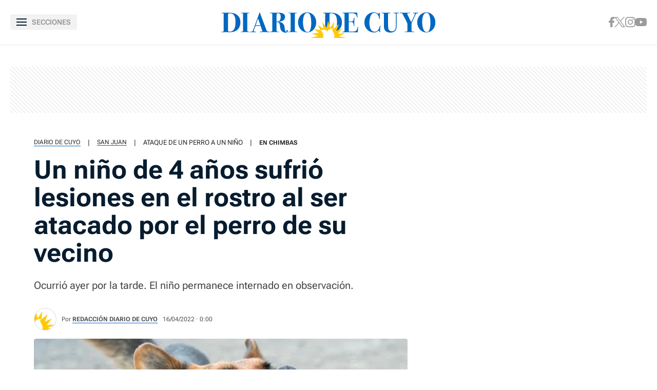

--- FILE ---
content_type: text/html
request_url: https://www.diariodecuyo.com.ar/sanjuan/Un-nino-de-4-anos-sufrio-lesiones-en-el-rostro-al-ser-atacado-por-el-perro-de-su-vecino-20220416-0005.html
body_size: 35545
content:
<!DOCTYPE html>
<html ⚡ lang="es" transformed="self;v=1" i-amphtml-layout="" i-amphtml-no-boilerplate="">
    <head><meta charset="utf-8"><meta name="viewport" content="width=device-width"><link rel="preconnect" href="https://cdn.ampproject.org"><link as="script" crossorigin="anonymous" href="https://cdn.ampproject.org/v0.mjs" rel="modulepreload"><style amp-runtime="" i-amphtml-version="012402080818000">html{overflow-x:hidden!important}html.i-amphtml-fie{height:100%!important;width:100%!important}html:not([amp4ads]),html:not([amp4ads]) body{height:auto!important}html:not([amp4ads]) body{margin:0!important}body{-webkit-text-size-adjust:100%;-moz-text-size-adjust:100%;-ms-text-size-adjust:100%;text-size-adjust:100%}html.i-amphtml-singledoc.i-amphtml-embedded{-ms-touch-action:pan-y pinch-zoom;touch-action:pan-y pinch-zoom}html.i-amphtml-fie>body,html.i-amphtml-singledoc>body{overflow:visible!important}html.i-amphtml-fie:not(.i-amphtml-inabox)>body,html.i-amphtml-singledoc:not(.i-amphtml-inabox)>body{position:relative!important}html.i-amphtml-ios-embed-legacy>body{overflow-x:hidden!important;overflow-y:auto!important;position:absolute!important}html.i-amphtml-ios-embed{overflow-y:auto!important;position:static}#i-amphtml-wrapper{overflow-x:hidden!important;overflow-y:auto!important;position:absolute!important;top:0!important;left:0!important;right:0!important;bottom:0!important;margin:0!important;display:block!important}html.i-amphtml-ios-embed.i-amphtml-ios-overscroll,html.i-amphtml-ios-embed.i-amphtml-ios-overscroll>#i-amphtml-wrapper{-webkit-overflow-scrolling:touch!important}#i-amphtml-wrapper>body{position:relative!important;border-top:1px solid transparent!important}#i-amphtml-wrapper+body{visibility:visible}#i-amphtml-wrapper+body .i-amphtml-lightbox-element,#i-amphtml-wrapper+body[i-amphtml-lightbox]{visibility:hidden}#i-amphtml-wrapper+body[i-amphtml-lightbox] .i-amphtml-lightbox-element{visibility:visible}#i-amphtml-wrapper.i-amphtml-scroll-disabled,.i-amphtml-scroll-disabled{overflow-x:hidden!important;overflow-y:hidden!important}amp-instagram{padding:54px 0px 0px!important;background-color:#fff}amp-iframe iframe{box-sizing:border-box!important}[amp-access][amp-access-hide]{display:none}[subscriptions-dialog],body:not(.i-amphtml-subs-ready) [subscriptions-action],body:not(.i-amphtml-subs-ready) [subscriptions-section]{display:none!important}amp-experiment,amp-live-list>[update]{display:none}amp-list[resizable-children]>.i-amphtml-loading-container.amp-hidden{display:none!important}amp-list [fetch-error],amp-list[load-more] [load-more-button],amp-list[load-more] [load-more-end],amp-list[load-more] [load-more-failed],amp-list[load-more] [load-more-loading]{display:none}amp-list[diffable] div[role=list]{display:block}amp-story-page,amp-story[standalone]{min-height:1px!important;display:block!important;height:100%!important;margin:0!important;padding:0!important;overflow:hidden!important;width:100%!important}amp-story[standalone]{background-color:#000!important;position:relative!important}amp-story-page{background-color:#757575}amp-story .amp-active>div,amp-story .i-amphtml-loader-background{display:none!important}amp-story-page:not(:first-of-type):not([distance]):not([active]){transform:translateY(1000vh)!important}amp-autocomplete{position:relative!important;display:inline-block!important}amp-autocomplete>input,amp-autocomplete>textarea{padding:0.5rem;border:1px solid rgba(0,0,0,.33)}.i-amphtml-autocomplete-results,amp-autocomplete>input,amp-autocomplete>textarea{font-size:1rem;line-height:1.5rem}[amp-fx^=fly-in]{visibility:hidden}amp-script[nodom],amp-script[sandboxed]{position:fixed!important;top:0!important;width:1px!important;height:1px!important;overflow:hidden!important;visibility:hidden}
/*# sourceURL=/css/ampdoc.css*/[hidden]{display:none!important}.i-amphtml-element{display:inline-block}.i-amphtml-blurry-placeholder{transition:opacity 0.3s cubic-bezier(0.0,0.0,0.2,1)!important;pointer-events:none}[layout=nodisplay]:not(.i-amphtml-element){display:none!important}.i-amphtml-layout-fixed,[layout=fixed][width][height]:not(.i-amphtml-layout-fixed){display:inline-block;position:relative}.i-amphtml-layout-responsive,[layout=responsive][width][height]:not(.i-amphtml-layout-responsive),[width][height][heights]:not([layout]):not(.i-amphtml-layout-responsive),[width][height][sizes]:not(img):not([layout]):not(.i-amphtml-layout-responsive){display:block;position:relative}.i-amphtml-layout-intrinsic,[layout=intrinsic][width][height]:not(.i-amphtml-layout-intrinsic){display:inline-block;position:relative;max-width:100%}.i-amphtml-layout-intrinsic .i-amphtml-sizer{max-width:100%}.i-amphtml-intrinsic-sizer{max-width:100%;display:block!important}.i-amphtml-layout-container,.i-amphtml-layout-fixed-height,[layout=container],[layout=fixed-height][height]:not(.i-amphtml-layout-fixed-height){display:block;position:relative}.i-amphtml-layout-fill,.i-amphtml-layout-fill.i-amphtml-notbuilt,[layout=fill]:not(.i-amphtml-layout-fill),body noscript>*{display:block;overflow:hidden!important;position:absolute;top:0;left:0;bottom:0;right:0}body noscript>*{position:absolute!important;width:100%;height:100%;z-index:2}body noscript{display:inline!important}.i-amphtml-layout-flex-item,[layout=flex-item]:not(.i-amphtml-layout-flex-item){display:block;position:relative;-ms-flex:1 1 auto;flex:1 1 auto}.i-amphtml-layout-fluid{position:relative}.i-amphtml-layout-size-defined{overflow:hidden!important}.i-amphtml-layout-awaiting-size{position:absolute!important;top:auto!important;bottom:auto!important}i-amphtml-sizer{display:block!important}@supports (aspect-ratio:1/1){i-amphtml-sizer.i-amphtml-disable-ar{display:none!important}}.i-amphtml-blurry-placeholder,.i-amphtml-fill-content{display:block;height:0;max-height:100%;max-width:100%;min-height:100%;min-width:100%;width:0;margin:auto}.i-amphtml-layout-size-defined .i-amphtml-fill-content{position:absolute;top:0;left:0;bottom:0;right:0}.i-amphtml-replaced-content,.i-amphtml-screen-reader{padding:0!important;border:none!important}.i-amphtml-screen-reader{position:fixed!important;top:0px!important;left:0px!important;width:4px!important;height:4px!important;opacity:0!important;overflow:hidden!important;margin:0!important;display:block!important;visibility:visible!important}.i-amphtml-screen-reader~.i-amphtml-screen-reader{left:8px!important}.i-amphtml-screen-reader~.i-amphtml-screen-reader~.i-amphtml-screen-reader{left:12px!important}.i-amphtml-screen-reader~.i-amphtml-screen-reader~.i-amphtml-screen-reader~.i-amphtml-screen-reader{left:16px!important}.i-amphtml-unresolved{position:relative;overflow:hidden!important}.i-amphtml-select-disabled{-webkit-user-select:none!important;-ms-user-select:none!important;user-select:none!important}.i-amphtml-notbuilt,[layout]:not(.i-amphtml-element),[width][height][heights]:not([layout]):not(.i-amphtml-element),[width][height][sizes]:not(img):not([layout]):not(.i-amphtml-element){position:relative;overflow:hidden!important;color:transparent!important}.i-amphtml-notbuilt:not(.i-amphtml-layout-container)>*,[layout]:not([layout=container]):not(.i-amphtml-element)>*,[width][height][heights]:not([layout]):not(.i-amphtml-element)>*,[width][height][sizes]:not([layout]):not(.i-amphtml-element)>*{display:none}amp-img:not(.i-amphtml-element)[i-amphtml-ssr]>img.i-amphtml-fill-content{display:block}.i-amphtml-notbuilt:not(.i-amphtml-layout-container),[layout]:not([layout=container]):not(.i-amphtml-element),[width][height][heights]:not([layout]):not(.i-amphtml-element),[width][height][sizes]:not(img):not([layout]):not(.i-amphtml-element){color:transparent!important;line-height:0!important}.i-amphtml-ghost{visibility:hidden!important}.i-amphtml-element>[placeholder],[layout]:not(.i-amphtml-element)>[placeholder],[width][height][heights]:not([layout]):not(.i-amphtml-element)>[placeholder],[width][height][sizes]:not([layout]):not(.i-amphtml-element)>[placeholder]{display:block;line-height:normal}.i-amphtml-element>[placeholder].amp-hidden,.i-amphtml-element>[placeholder].hidden{visibility:hidden}.i-amphtml-element:not(.amp-notsupported)>[fallback],.i-amphtml-layout-container>[placeholder].amp-hidden,.i-amphtml-layout-container>[placeholder].hidden{display:none}.i-amphtml-layout-size-defined>[fallback],.i-amphtml-layout-size-defined>[placeholder]{position:absolute!important;top:0!important;left:0!important;right:0!important;bottom:0!important;z-index:1}amp-img[i-amphtml-ssr]:not(.i-amphtml-element)>[placeholder]{z-index:auto}.i-amphtml-notbuilt>[placeholder]{display:block!important}.i-amphtml-hidden-by-media-query{display:none!important}.i-amphtml-element-error{background:red!important;color:#fff!important;position:relative!important}.i-amphtml-element-error:before{content:attr(error-message)}i-amp-scroll-container,i-amphtml-scroll-container{position:absolute;top:0;left:0;right:0;bottom:0;display:block}i-amp-scroll-container.amp-active,i-amphtml-scroll-container.amp-active{overflow:auto;-webkit-overflow-scrolling:touch}.i-amphtml-loading-container{display:block!important;pointer-events:none;z-index:1}.i-amphtml-notbuilt>.i-amphtml-loading-container{display:block!important}.i-amphtml-loading-container.amp-hidden{visibility:hidden}.i-amphtml-element>[overflow]{cursor:pointer;position:relative;z-index:2;visibility:hidden;display:initial;line-height:normal}.i-amphtml-layout-size-defined>[overflow]{position:absolute}.i-amphtml-element>[overflow].amp-visible{visibility:visible}template{display:none!important}.amp-border-box,.amp-border-box *,.amp-border-box :after,.amp-border-box :before{box-sizing:border-box}amp-pixel{display:none!important}amp-analytics,amp-auto-ads,amp-story-auto-ads{position:fixed!important;top:0!important;width:1px!important;height:1px!important;overflow:hidden!important;visibility:hidden}amp-story{visibility:hidden!important}html.i-amphtml-fie>amp-analytics{position:initial!important}[visible-when-invalid]:not(.visible),form [submit-error],form [submit-success],form [submitting]{display:none}amp-accordion{display:block!important}@media (min-width:1px){:where(amp-accordion>section)>:first-child{margin:0;background-color:#efefef;padding-right:20px;border:1px solid #dfdfdf}:where(amp-accordion>section)>:last-child{margin:0}}amp-accordion>section{float:none!important}amp-accordion>section>*{float:none!important;display:block!important;overflow:hidden!important;position:relative!important}amp-accordion,amp-accordion>section{margin:0}amp-accordion:not(.i-amphtml-built)>section>:last-child{display:none!important}amp-accordion:not(.i-amphtml-built)>section[expanded]>:last-child{display:block!important}
/*# sourceURL=/css/ampshared.css*/</style><meta name="language" content="es"><meta name="description" content="Ocurrió ayer por la tarde. El niño permanece internado en observación."><meta name="keywords" content="ataque-de-un-perro-a-un-nino, chimbas"><meta name="news_keywords" content="ataque-de-un-perro-a-un-nino, chimbas"><meta name="robots" content="index, follow, max-image-preview:large"><meta name="distribution" content="global"><meta name="rating" content="general"><meta property="fb:pages" content="100064785428112"><meta property="fb:app_id" content="128555857253291"><meta property="og:title" content="Un niño de 4 años sufrió lesiones en el rostro al ser atacado por el perro de su vecino"><meta property="og:description" content="Ocurrió ayer por la tarde. El niño permanece internado en observación."><meta property="og:type" content="article"><meta property="og:url" content="https://www.diariodecuyo.com.ar/sanjuan/Un-nino-de-4-anos-sufrio-lesiones-en-el-rostro-al-ser-atacado-por-el-perro-de-su-vecino-20220416-0005.html"><meta property="og:image" content="https://www.diariodecuyo.com.ar/media/uploads/2023/10/perro-muerde-a-reportero-1200x800.webp"><meta property="og:image:width" content="1200"><meta property="og:image:height" content="630"><meta property="og:site_name" content="Diario de Cuyo"><meta name="twitter:card" content="summary_large_image"><meta name="twitter:title" content="Un niño de 4 años sufrió lesiones en el rostro al ser atacado por el perro de su vecino"><meta name="twitter:image" content="https://www.diariodecuyo.com.ar/media/uploads/2023/10/perro-muerde-a-reportero-1200x800.webp"><meta name="twitter:site" content="diariodecuyoweb"><meta name="twitter:creator" content="Frontaly"><meta name="twitter:domain" content="https://twitter.com/diariodecuyoweb"><meta name="twitter:description" content="Ocurrió ayer por la tarde. El niño permanece internado en observación."><meta name="application-name" content="Diario de Cuyo"><meta name="msapplication-tap-highlight" content="no"><meta name="msapplication-TileImage" content="https://www.diariodecuyo.com.ar/resources/logos/512x512.png"><meta name="msapplication-TileColor" content="#0168C1"><meta name="theme-color" content="#0168C1"><meta name="apple-mobile-web-app-capable" content="yes"><meta name="apple-mobile-web-app-status-bar-style" content="#0168C1"><meta name="apple-mobile-web-app-title" content="Diario de Cuyo"><link rel="preconnect" href="https://fonts.googleapis.com"><link rel="preconnect" href="https://fonts.gstatic.com" crossorigin><link rel="preload" as="image" href="https://www.diariodecuyo.com.ar/media/uploads/2023/10/perro-muerde-a-reportero-728x411.webp" media="(min-width: 1024px)"><link rel="preload" as="image" href="https://www.diariodecuyo.com.ar/media/uploads/2023/10/perro-muerde-a-reportero-360x203.webp" media="(max-width: 1023px)"><script async src="https://cdn.ampproject.org/v0.mjs" type="module" crossorigin="anonymous"></script><script async nomodule src="https://cdn.ampproject.org/v0.js" crossorigin="anonymous"></script><script async custom-element="amp-ad" src="https://cdn.ampproject.org/v0/amp-ad-0.1.mjs" type="module" crossorigin="anonymous"></script><script async nomodule src="https://cdn.ampproject.org/v0/amp-ad-0.1.js" crossorigin="anonymous" custom-element="amp-ad"></script><script async custom-element="amp-analytics" src="https://cdn.ampproject.org/v0/amp-analytics-0.1.mjs" type="module" crossorigin="anonymous"></script><script async nomodule src="https://cdn.ampproject.org/v0/amp-analytics-0.1.js" crossorigin="anonymous" custom-element="amp-analytics"></script><script async custom-element="amp-animation" src="https://cdn.ampproject.org/v0/amp-animation-0.1.mjs" type="module" crossorigin="anonymous"></script><script async nomodule src="https://cdn.ampproject.org/v0/amp-animation-0.1.js" crossorigin="anonymous" custom-element="amp-animation"></script><script async custom-element="amp-audio" src="https://cdn.ampproject.org/v0/amp-audio-0.1.mjs" type="module" crossorigin="anonymous"></script><script async nomodule src="https://cdn.ampproject.org/v0/amp-audio-0.1.js" crossorigin="anonymous" custom-element="amp-audio"></script><script async custom-element="amp-facebook" src="https://cdn.ampproject.org/v0/amp-facebook-0.1.mjs" type="module" crossorigin="anonymous"></script><script async nomodule src="https://cdn.ampproject.org/v0/amp-facebook-0.1.js" crossorigin="anonymous" custom-element="amp-facebook"></script><script async custom-element="amp-facebook-comments" src="https://cdn.ampproject.org/v0/amp-facebook-comments-0.1.mjs" type="module" crossorigin="anonymous"></script><script async nomodule src="https://cdn.ampproject.org/v0/amp-facebook-comments-0.1.js" crossorigin="anonymous" custom-element="amp-facebook-comments"></script><script async custom-element="amp-form" src="https://cdn.ampproject.org/v0/amp-form-0.1.mjs" type="module" crossorigin="anonymous"></script><script async nomodule src="https://cdn.ampproject.org/v0/amp-form-0.1.js" crossorigin="anonymous" custom-element="amp-form"></script><script async custom-element="amp-iframe" src="https://cdn.ampproject.org/v0/amp-iframe-0.1.mjs" type="module" crossorigin="anonymous"></script><script async nomodule src="https://cdn.ampproject.org/v0/amp-iframe-0.1.js" crossorigin="anonymous" custom-element="amp-iframe"></script><script async custom-element="amp-image-lightbox" src="https://cdn.ampproject.org/v0/amp-image-lightbox-0.1.mjs" type="module" crossorigin="anonymous"></script><script async nomodule src="https://cdn.ampproject.org/v0/amp-image-lightbox-0.1.js" crossorigin="anonymous" custom-element="amp-image-lightbox"></script><script async custom-element="amp-instagram" src="https://cdn.ampproject.org/v0/amp-instagram-0.1.mjs" type="module" crossorigin="anonymous"></script><script async nomodule src="https://cdn.ampproject.org/v0/amp-instagram-0.1.js" crossorigin="anonymous" custom-element="amp-instagram"></script><script async custom-element="amp-install-serviceworker" src="https://cdn.ampproject.org/v0/amp-install-serviceworker-0.1.mjs" type="module" crossorigin="anonymous"></script><script async nomodule src="https://cdn.ampproject.org/v0/amp-install-serviceworker-0.1.js" crossorigin="anonymous" custom-element="amp-install-serviceworker"></script><script async custom-element="amp-lightbox-gallery" src="https://cdn.ampproject.org/v0/amp-lightbox-gallery-0.1.mjs" type="module" crossorigin="anonymous"></script><script async nomodule src="https://cdn.ampproject.org/v0/amp-lightbox-gallery-0.1.js" crossorigin="anonymous" custom-element="amp-lightbox-gallery"></script><script async custom-element="amp-list" src="https://cdn.ampproject.org/v0/amp-list-0.1.mjs" type="module" crossorigin="anonymous"></script><script async nomodule src="https://cdn.ampproject.org/v0/amp-list-0.1.js" crossorigin="anonymous" custom-element="amp-list"></script><script async="" custom-template="amp-mustache" src="https://cdn.ampproject.org/v0/amp-mustache-0.2.mjs" type="module" crossorigin="anonymous"></script><script async nomodule src="https://cdn.ampproject.org/v0/amp-mustache-0.2.js" crossorigin="anonymous" custom-template="amp-mustache"></script><script async custom-element="amp-next-page" src="https://cdn.ampproject.org/v0/amp-next-page-1.0.mjs" type="module" crossorigin="anonymous"></script><script async nomodule src="https://cdn.ampproject.org/v0/amp-next-page-1.0.js" crossorigin="anonymous" custom-element="amp-next-page"></script><script async custom-element="amp-position-observer" src="https://cdn.ampproject.org/v0/amp-position-observer-0.1.mjs" type="module" crossorigin="anonymous"></script><script async nomodule src="https://cdn.ampproject.org/v0/amp-position-observer-0.1.js" crossorigin="anonymous" custom-element="amp-position-observer"></script><script async custom-element="amp-sidebar" src="https://cdn.ampproject.org/v0/amp-sidebar-0.1.mjs" type="module" crossorigin="anonymous"></script><script async nomodule src="https://cdn.ampproject.org/v0/amp-sidebar-0.1.js" crossorigin="anonymous" custom-element="amp-sidebar"></script><script async custom-element="amp-sticky-ad" src="https://cdn.ampproject.org/v0/amp-sticky-ad-1.0.mjs" type="module" crossorigin="anonymous"></script><script async nomodule src="https://cdn.ampproject.org/v0/amp-sticky-ad-1.0.js" crossorigin="anonymous" custom-element="amp-sticky-ad"></script><script async custom-element="amp-twitter" src="https://cdn.ampproject.org/v0/amp-twitter-0.1.mjs" type="module" crossorigin="anonymous"></script><script async nomodule src="https://cdn.ampproject.org/v0/amp-twitter-0.1.js" crossorigin="anonymous" custom-element="amp-twitter"></script><script async custom-element="amp-video" src="https://cdn.ampproject.org/v0/amp-video-0.1.mjs" type="module" crossorigin="anonymous"></script><script async nomodule src="https://cdn.ampproject.org/v0/amp-video-0.1.js" crossorigin="anonymous" custom-element="amp-video"></script><script async custom-element="amp-vimeo" src="https://cdn.ampproject.org/v0/amp-vimeo-0.1.mjs" type="module" crossorigin="anonymous"></script><script async nomodule src="https://cdn.ampproject.org/v0/amp-vimeo-0.1.js" crossorigin="anonymous" custom-element="amp-vimeo"></script><script async custom-element="amp-youtube" src="https://cdn.ampproject.org/v0/amp-youtube-0.1.mjs" type="module" crossorigin="anonymous"></script><script async nomodule src="https://cdn.ampproject.org/v0/amp-youtube-0.1.js" crossorigin="anonymous" custom-element="amp-youtube"></script><link rel="shortcut icon" href="https://www.diariodecuyo.com.ar/resources/logos/favicon.ico"><link rel="icon" sizes="152x152" href="https://www.diariodecuyo.com.ar/resources/logos/152x152.png"><style amp-custom>

            /* Globales */
            /* Fonts */
@font-face {
  font-family: 'Roboto Flex';
  font-style: normal;
  font-weight: 400 900;
  font-stretch: 100%;
  font-display: swap;
  src: url(https://fonts.gstatic.com/s/robotoflex/v9/[base64].woff2) format('woff2');
  unicode-range: U+0000-00FF, U+0131, U+0152-0153, U+02BB-02BC, U+02C6, U+02DA, U+02DC, U+0304, U+0308, U+0329, U+2000-206F, U+2074, U+20AC, U+2122, U+2191, U+2193, U+2212, U+2215, U+FEFF, U+FFFD;
}
/* Generales */
body{font-family: 'Roboto Flex', Arial, sans-serif;}
*{-moz-box-sizing:border-box;-webkit-box-sizing:border-box;box-sizing:border-box;-webkit-transition:all .3s;-o-transition:all .3s;transition:all .3s;padding:0;margin:0}
.center-me-x-y{position:absolute;top:50%;left:50%;-o-transform:translate(-50%,-50%);-moz-transform:translate(-50%,-50%);-webkit-transform:translate(-50%,-50%);-ms-transform:translate(-50%,-50%);transform:translate(-50%,-50%)}
.center-me-x{position:absolute;left:50%;-o-transform:translate(-50%,0);-moz-transform:translate(-50%,0);-webkit-transform:translate(-50%,0);-ms-transform:translate(-50%,0);transform:translate(-50%,0)}
.center-me-y{position:absolute;top:50%;left:0;-o-transform:translate(0,-50%);-moz-transform:translate(0,-50%);-webkit-transform:translate(0,-50%);-ms-transform:translate(0,-50%);transform:translate(0,-50%)}
.flex-container{display:-webkit-box;display:-ms-flexbox;display:flex}
.flex-column{-webkit-box-orient:vertical;-webkit-box-direction:normal;-ms-flex-direction:column;flex-direction:column}
.align-start{-webkit-box-align:start;-ms-flex-align:start;align-items:flex-start}
.align-center{-webkit-box-align:center;-ms-flex-align:center;align-items:center}
.align-end{-webkit-box-align:end;-ms-flex-align:end;align-items:flex-end}
.justify-start{-webkit-box-pack:start;-ms-flex-pack:start;justify-content:flex-start}
.justify-center{-webkit-box-pack:center;-ms-flex-pack:center;justify-content:center}
.justify-between{-webkit-box-pack:justify;-ms-flex-pack:justify;justify-content:space-between}
.justify-end{-webkit-box-pack:end;-ms-flex-pack:end;justify-content:flex-end}
.justify-around{-ms-flex-pack:distribute;justify-content:space-around}
.flex-wrap{-ms-flex-wrap:wrap;flex-wrap:wrap}
.block{display: block}
.font-400{font-weight:400}
.font-500{font-weight:500}
.font-600{font-weight:600}
.font-700{font-weight:700}
.font-800{font-weight:700}
.font-900{font-weight:900}
.text-align-center{text-align:center;}
.uppercase{text-transform:uppercase}
.brand-color{color:#005959}
.brand-bg{background-color:#005959}
a{text-decoration:none;color:inherit;}
ul,ol{list-style:none}
input,button{background:none;border:0;outline:0;}
.media-icon{display: -webkit-box;display: -ms-flexbox;display: flex;-webkit-box-align: center;-ms-flex-align: center;align-items: center;-webkit-box-pack: center;-ms-flex-pack: center;justify-content: center;}
.media-icon svg path, .media-icon svg rect, .media-icon svg circle{fill:#ffffff}
.hide{display:none}
img,amp-img{max-width:100%;height:auto;text-indent:-999999999999px}
.cover-link{position:absolute;top:0;left:0;right:0;bottom:0;z-index:1}
/* Animacion heartbeat */
@-webkit-keyframes heartbeat_scale {
    0%{-webkit-transform:scale(1)}
    50%{-webkit-transform:scale(.75)}
    100%{-webkit-transform:scale(1)}
}
@-moz-keyframes heartbeat_scale {
    0%{-moz-transform:scale(1)}
    50%{-moz-transform:scale(.75)}
    100%{-moz-transform:scale(1)}
}
@keyframes heartbeat_scale {
    0%{transform:scale(1)}
    50%{transform:scale(.75)}
    100%{transform:scale(1)}
}
/* Variables */
:root{

    --brand-color:#0168C1;

    --brand-hover-color:#017CE6;

    --link-color:#2575FC;

    --light-blue:#11B7D9;

    --darkest-blue:#00063F;

    --dark-blue: #071C2F;

    --ddc-red:#C80000;

    --darker-red:#D30000;

    --light-grey:#F8F8F8;

    --light-grey-2:#F2F2F2;

    --grey-1:#D4D4D4;

    --grey-2:#949494;

    --grey-3:#27282C;

    --border-grey:#E9E9E9;

    --darkest-grey: #1A1A1A;

    --ddc-espectaculos: #E40556;

    --ddc-deportes:#0F825A;

    --ddc-yellow: #FFCA05;

    --ddc-suplemento-verde: #B2C769;

    --ddc-black: #0C0C0C;

    --extra-light-blue: #E5EFF9;

    --ddc-purprle: #8F1E4F;

}
/* Contenedor entrys */
.has-mobile-gutter{padding: 0 20px}
/* Elementos mobile-desktop */
@media (max-width: 1023px){
.hide-mobile{display:none}
}
@media (min-width: 1024px){
.hide-desktop{display: none}
}
            /* Header */
            /* Header */
#siteHeader {
    height: 56px;
    padding: 0 20px 0 15px;
    background: #fff;
    top: 0;
    left: 0;
    right: 0;
    z-index: 100;
    box-shadow: 0 3px 3px rgba(0, 0, 0, 5%);
    position: sticky;
    top: 0;
    left: 0;
    right: 0;
    transform-origin: top;
}
#siteHeader .extra-holder {
    height: 100%;
}
#siteHeader .headerLogo {
    width: auto;
    height: 28px;
    position: relative;
    top: 3px;
}
.headerMenuToggle{
    height: 32px;
    background: rgba(0,0,0,5%);
    border: none;
    outline: none;
    padding: 0 7px;
    cursor: pointer;
    border-radius: 2px;
}
.headerMenuToggle__extra-holder{
    width: 18px;
    height: 14px;
}
.headerMenuToggle__extra-holder span{
    display: block;
    width: 18px;
    height: 2px;
    flex-shrink: 0;
    background: var(--dark-blue);
}
.headerMenuToggle p{
    font-size: 14px;
    font-family: 'Roboto Flex', Arial, sans-serif;
    line-height: 1;
    color: var(--grey-2);
}
            /* Share header sticky mobile */
            /* Share sticky mobile */
.nota-mobile-sticky-share{
	height: 40px;
	background: #F9F9F9;
	position: sticky;
    top: 56px;
    z-index: 99;
    padding: 0 20px;
}
.nota-mobile-sticky-share > div{
	height: 100%;
	gap: 0 20px;
}
.nota-mobile-sticky-share > div > a{
	width: 40px;
    height: 40px;
}
.nota-mobile-sticky-share svg{
	width: auto;
	height: 20px;
	display: block;
}
.nota-mobile-sticky-share a:last-child svg{
	height: 16px;
}
            /* Nota - parte superior */
            /* Nota - parte superior */
.banner-box.first-banner-box{background: url(https://www.diariodecuyo.com.ar/resources/img/trama-bnr.png)repeat;}
/* Main */
main{padding-top:20px}
/* Parte de arriba */
.nota-top-part{padding:0 20px 20px}
/* Breadcrumbs */
.breadcrumbs {
    margin-bottom: 14px;
}
.breadcrumbs .home-link.hide-desktop,
.breadcrumbs .section-name,
.breadcrumbs .volanta {
    font-size: 12px;
    line-height: 1;
    text-transform: uppercase;
    color: var(--grey-3);
    border-bottom: 1px solid var(--brand-color);
    margin-bottom: 5px;
}
.breadcrumbs .home-link.hide-desktop,
.breadcrumbs .volanta{
    border: 0;
}
.breadcrumbs .tag-name {
    font-size: 13px;
    line-height: 1;
    text-transform: uppercase;
    color: var(--grey-3);
    margin-bottom: 5px;
}
.breadcrumbs .pipe {
    font-size: 13px;
    line-height: 1;
    color: var(--grey-3);
    padding: 0 14px;
    margin-bottom: 5px;
}
.breadcrumbs .volanta:empty ~ .pipe {
    display: none;
}
/* Titulos */
.nota-top-part h1 {
    font-size: 32px;
    line-height: 38px;
    color: var(--darkest-grey);
    margin-bottom: 22px;
}
.nota-top-part h2 {
    font-size: 19px;
    font-weight: 400;
    line-height: 26px;
    color: var(--grey-3);
}
/* Autor y redes */
.autor-share-holder {
    padding: 0 20px;
    margin-bottom: 20px;
}
.autor-share-holder .autor{
    margin: 0;
}
.autor-share-holder .autor,
.autor-share-holder .autor p,
.autor-share-holder .autor span,
.autor-share-holder .autor time {
    font-size: 13px;
    color: rgba(39, 40, 44, 0.8);
}
.autor-share-holder .autor p{
    margin-bottom: 6px;
}
.autor-share-holder .autor span.name {
    text-transform: uppercase;
    word-break: break-word;
    border-bottom: 1px solid var(--brand-color);
}
.autor-share-holder .autor figure {
    width: 44px;
    height: 44px;
    flex-shrink: 0;
    border-radius: 50%;
    overflow: hidden;
    background: #DCDCDC;
    border: 1px solid #E4E4E4;
    margin-right: 10px;
}
.autor-share-holder .autor figure amp-img{
    border-radius: 50%;
}
.autor-share-holder .nota-share {
    flex-basis: 276px;
}
.nota-share a,
.nota-share button {
    width: 40px;
    -ms-flex-preferred-size: 40px;
    flex-basis: 40px;
    -ms-flex-negative: 0;
    flex-shrink: 0;
    height: 40px;
    border-radius: 50%;
    border: 1px solid var(--border-grey);
    cursor: pointer;
}
.nota-share a svg.fb-icon {
    width: auto;
    height: 20px;
}
.nota-share a svg.x-icon {
    width: 19px;
    height: auto;
}
.nota-share a svg.wsp-icon {
    width: auto;
    height: 20px;
}
.nota-share a svg.mail-icon {
    width: 18px;
    height: auto;
}
.nota-share button svg.print-icon {
    width: 20px;
    height: auto;
}
/* Escuchar nota */
.article-audio-container{
    height: 40px;
    flex-shrink: 0;
    overflow: hidden;
    padding: 0 20px;
    margin-bottom: 25px;
}
.audio-btns-holder{
    width: 182px;
    height: 40px;
    position: relative;
}
.play-article-audio,
.pause-article-audio{
    width:100%;
    color: #fff;
    background: var(--dark-blue);
    position: absolute;
    top: 0;
    left: 0;
    right: 0;
    bottom: 0;
    padding: 0 16px;
    border-radius: 4px;
    cursor: pointer;
    font-family: 'Roboto Flex', Arial, sans-serif;
}
.play-article-audio{
    z-index: 1;
}
.play-article-audio .listen-icon{
    width: 20px;
    height: auto;
    flex-shrink: 0;
}
.pause-article-audio .pause-icon{
    width: 20px;
    height: 18px;
    flex-shrink: 0;
}
.play-article-audio span,
.pause-article-audio span{
    font-size: 13px;
    font-weight: 700;
    font-family: 'Roboto Flex', Arial, sans-serif;
    line-height: 1;
    text-align: left;
    padding-left: 10px;
}
.article-audio-container amp-audio{
    opacity: 0;
    margin: 0;
}
/* Imagen de preview */
.preview-images,
.article-body figure {
    margin-bottom: 40px;
}
.preview-images{
    margin-bottom: 20px;
}
.preview-images figcaption,
.article-body figure figcaption{
    font-size: 13px;
    line-height: 18px;
    color: var(--grey-3);
    background: #F9F9F9;
    padding: 14px 20px;
}
            /* Nota - cuerpo de la nota */
            /* Cuerpo de la nota */
.article-body {
    font-size: 20px;
    line-height: 32px;
    color: var(--grey-3);
    padding: 0 20px;
}
.article-body p {
    font-size: 20px;
    line-height: 32px;
    color: var(--grey-3);
    margin-bottom: 30px;
}
.article-body p a {
    color: var(--grey-3);
    text-decoration: underline;
    text-decoration-color: var(--brand-color);
    text-decoration-thickness: 2px;
}
.article-body > h2 {
    font-size: 22px;
    line-height: 1;
    color: var(--brand-color);
    margin-bottom: 10px;
}
.article-body > h3,
.article-body > h4,
.article-body > h5,
.article-body > h6{
    font-size: 17px;
    line-height: 1;
    color: #1D2323;
    margin-bottom: 10px;
}
.article-body pre {
    display: block;
    font-size: 19px;
    font-weight: 700;
    line-height: 28px;
    font-family: 'Roboto Flex', Arial, sans-serif;
    text-align: center;
    white-space: normal;
    color: var(--brand-color);
    margin: 40px auto;
}
.article-body figure,
.article-body p img{
    margin: 40px -20px;
}
.article-body p img{
    max-width: 100vw;
}
.article-body figure img{
    display: block;
}
.article-body .poll amp-iframe {
    max-height: 400px;
}
.article-body > table {
    width: 100%;
    display: block;
    border-collapse: collapse;
    border: 0;
    margin-bottom: 40px;
    overflow-x: auto;
}
.article-body > table td {
    border: 1px solid #848484;
    padding: 5px;
}
/* Mira tambien */
.related-news{
    background: #F9F9F9;
    padding: 20px 15px 30px 20px;
    border-radius: 4px;
    overflow: hidden;
    margin-top: 40px;
    margin-bottom: 40px;
}
.related-news p{
    font-size: 12px;
    line-height: 1;
    position: relative;
    color: var(--brand-color);
    margin-bottom: 8px;
}
.related-news h3 {
    font-size: 14px;
    line-height: 18px;
    color: var(--dark-blue);
    margin-right: 15px;
}
.related-news amp-img {
    flex-basis: 100px;
    flex-shrink: 0;
}
/*  Listas */
.article-body ul{list-style:disc;list-style-position:inside;margin-bottom:40px}
.article-body ol{list-style:decimal;list-style-position:inside;margin-bottom:40px}
/* Blockquote */
.article-body blockquote {
    position: relative;
    font-size: 20px;
    line-height: 24px;
    color: var(--brand-color);
    padding-top: 26px;
    margin-top: 40px;
    margin-bottom: 40px;
}
.article-body blockquote:before {
    content: '"';
    display: block;
    font-size: 36px;
    font-weight: 700;
    font-family: 'Roboto Flex', Arial, sans-serif;
    color: var(--main-darker-violet);
    position: absolute;
    top: 0;
    left: 0;
}
.article-body blockquote p {
    font-size: 20px;
    line-height: 24px;
    color: var(--main-darker-violet);
    margin-bottom: 0;
}
/* Galeria en el cuerpo */
.gallery{
    display: flex;
    flex-wrap: nowrap;
    overflow-x: auto;
    padding: 0 20px;
    margin: 40px -20px;
}
.gallery::-webkit-scrollbar {
    width: 0;
    height: 0;
    background: none;
    display: none;
}
.gallery::-webkit-scrollbar-thumb {
    width: 0;
    height: 0;
    background: none;
    display: none;
}
.gallery::-webkit-scrollbar-track {
    width: 0;
    height: 0;
    background: none;
    display: none;
}
.gallery .gallery-item{
    width: calc(90% - 22px);
    max-height: 600px;
    flex-shrink: 0;
    display: flex;
    flex-direction: column;
    justify-content: center;
    background: #F9F9F9;
    border-radius: 4px;
    margin: 0 11px 0 0;
}
.gallery .gallery-item img{
    height: calc(100% - 40px);
    object-fit: contain;
}
.gallery .gallery-item:last-child{
    margin: 0;
}
.article-body .gallery figcaption{
    font-size: 13px;
    line-height: 18px;
    text-align: left;
    color: var(--grey-3);
    background: none;
    padding: 10px;
    margin: 0;
}
.gallery figcaption span {
    padding: 0 6px 0 0;
}
/* Amp embeds */
amp-iframe,
amp-instagram,
amp-facebook,
amp-twitter,
amp-pinterest,
amp-youtube,
amp-facebook-comments,
amp-vimeo,
amp-tiktok{
    margin: 40px 0;
}
.article-body iframe[src*="youtube"]{
    width:100%;
    max-width:100%;
    min-width:100%;
    height:auto;
    aspect-ratio:16/9;
}
/* Amp audio */
amp-audio {
    margin: 40px 0;
}
amp-audio:focus {
    border: 0;
    outline: 0;
}
amp-audio audio:focus {
    border: 0;
    outline: 0;
}
amp-audio audio{
    height: 42px;
}
.article-body p.autor-audio {
    font-size: 15px;
    line-height: 1;
    color: #000;
    padding-top: 5px;
    padding-left: 21px;
    margin-bottom: 40px;
}
/* Videos en el cuerpo */
.article-body amp-youtube{margin: 40px -20px}
.article-body amp-video,amp-vimeo{margin: 40px -20px}
amp-iframe[src*="youtube"]{margin: 40px -20px}
/* Apagado de CK Editor */
.ck-related-news{display:none;height:0;opacity:0;visibility:hidden;overflow:hidden}
/* Tags */
.cont-tags {
    display: flex;
    align-items: center;
    overflow-x: auto;
    scrollbar-width: none;
    padding: 0 20px;
    margin: 0 -20px 28px;
}
.cont-tags::-webkit-scrollbar {
    height: 0;
    display: none;
}
.cont-tags::-webkit-scrollbar-track {
    height: 0;
    display: none;
}
.cont-tags::-webkit-scrollbar-thumb {
    height: 0;
    display: none;
}
.cont-tags .tag {
    font-size: 14px;
    font-weight: 700;
    line-height: 1;
    text-transform: uppercase;
    white-space: nowrap;
    color: var(--brand-color);
    background: #F9F9F9;
    border-radius: 4px;
    padding: 9px 20px;
    margin-right: 5px;
}
/* Noticias relacionadas */
.relacionadas-holder {
    background: #F9F9F9;
    border-radius: 4px;
    padding: 26px 26px 24px;
    margin-bottom: 20px;
}
.relacionadas-holder p {
    font-size: 16px;
    line-height: 1;
    color: var(--brand-color);
    margin-bottom: 11px;
}
.relacionadas-holder h3 {
    position: relative;
    font-size: 15px;
    font-weight: 400;
    line-height: 18px;
    color: #000;
    padding-left: 22px;
}
.relacionadas-holder article:not(:last-child) h3 {
    margin-bottom: 12px;
}
.relacionadas-holder h3::before {
    position: absolute;
    content: "";
    width: 10px;
    height: 10px;
    top: 4px;
    left: 0;
    border-radius: 50%;
    background: var(--brand-color);
}
/* Comentarios de facebook */
#show-comments-btn {
    width: 100%;
    max-width: 350px;
    height: 44px;
    text-align: center;
    border: 1px solid var(--border-grey);
    border-radius: 4px;
    cursor: pointer;
    margin: 20px auto 0;
}
#show-comments-btn .kicker {
    font-size: 16px;
    font-family: 'Roboto Flex', Arial, sans-serif;
    color: #000;
    margin-right: 12px;
}
#show-comments-btn .arrow {
    font-size: 20px;
    font-family: 'Roboto Flex', Arial, sans-serif;
    color: #000;
    transform: rotate(90deg);
    margin-top: 2px;
}
/* Banner */
.banner-box{display:flex;justify-content:center;text-align:center;margin:0 auto 20px}
.article-body .banner-box{margin:40px auto}
/* Más de sección */
.slider-section{
    margin-bottom: 40px;
}
.slider-section amp-list{
    height: 348px;
    max-height: 348px;
}
.mobile-fake-slider{
    flex-wrap: nowrap;
    gap: 0 16px;
    padding: 0 20px;
    overflow-x: auto;
}
.mobile-fake-slider::-webkit-scrollbar {
    height: 0;
    display: none;
}
.mobile-fake-slider::-webkit-scrollbar-track {
    height: 0;
    display: none;
}
.mobile-fake-slider::-webkit-scrollbar-thumb {
    height: 0;
    display: none;
}
.mobile-fake-slider .entry-box{
    width: 300px;
    max-width: 300px;
    min-width: 300px;
    height: 348px;
    max-height: 348px;
    flex-shrink: 0;
    margin: 0;
}
.entry-box .entry-title{
    -webkit-line-clamp: 3;
}
            /* Entry general */
            /* Entry general */
.entry-box{
    position: relative;
    margin-bottom: 20px;
}
.entry-box:after{
    content: '';
    display: block;
    position: absolute;
    height: 1px;
    left: 0;
    right: 0;
    bottom: 0;
    background: var(--border-grey);
}
.entry-box figure {
    aspect-ratio: 3 / 2;
    position: relative;
    overflow: hidden;
    border-radius: 4px;
}
.entry-box figure.sin-foto {
    background: url(https://www.diariodecuyo.com.ar/resources/img/no-foto.svg) no-repeat;
    background-position: 50% 50%;
    background-color: var(--light-grey);
}
.entry-box figure amp-img,
.entry-box figure img {
    height: 100%;
    -o-object-fit: cover;
    object-fit: cover;
    -o-object-position: top center;
    object-position: top center;
    border-radius: 4px;
}
.opinion-autor-entry-box.entry-box figure amp-img,
.opinion-autor-entry-box.entry-box.entry-box figure img{
    width: 169px;
    border-radius: 0;
    margin: 0 auto;
}
.entry-box .entry-data {
    padding: 12px 0 20px;
    position: relative;
}
.entry-box h3,
.entry-box .entry-title {
    display: -webkit-box;
    -webkit-line-clamp: 5;
    -webkit-box-orient: vertical;
    font-size: 20px;
    font-weight: 400;
    line-height: 24px;
    white-space: normal;
    color: var(--dark-blue);
    overflow: hidden;
}
.entry-box .volanta {
    max-width: 100%;
    display: inline-block;
    font-size: 12px;
    font-weight: 600;
    line-height: 1.17;
    text-transform: uppercase;
    color: var(--brand-color);
    position: relative;
    overflow: hidden;
    text-overflow: ellipsis;
    white-space: nowrap;
    margin-bottom: 2px;
}
/* Autores */
.autor{font-size:12px;color: var(--grey-2);margin-top:12px}
amp-timeago{font-size:12px;color: var(--grey-2)}
amp-timeago time{font-size:12px;color: var(--grey-2)}
amp-timeago::first-letter{text-transform:uppercase}
amp-timeago time::first-letter{text-transform:uppercase}
amp-timeago:nth-child(2){padding-left:5px}
/*
@media (max-width: 1023px){
    .first-entrys-holder .entry-box:first-child .entry-data{
        background: var(--darkest-grey);
    }
    .first-entrys-holder .entry-box:first-child .entry-title{
        color: #fff;
    }
}*/
            /* Ranking */
            /* Ranking */
/*#ranking {
    margin: 0 -20px 20px;
}*/
#ranking{
    margin-top: 30px;
}
#ranking header{
    border-top: 4px solid var(--light-grey);
    padding: 30px 0;
}
#ranking p {
    font-size: 24px;
    font-weight: 700;
    line-height: 1;
    color: var(--dark-blue);
}
#ranking .entry-box{
    padding-bottom: 15px;
}
#ranking .entry-box:not(:last-child){
    margin-bottom: 25px;
}
#ranking .entry-box:after{
    background: var(--border-grey);
}
#ranking .entry-box figure{
    height: auto;
    min-height: 80px;
    flex-basis: 80px;
    flex-shrink: 0;
    border-radius: 4px;
    position: relative;
    overflow: visible;
    padding-bottom: 0;
    margin-right: 10px;
}
#ranking .entry-box figure amp-img,
#ranking .entry-box figure img{
    border-radius: 4px;
}
#ranking .entry-box figure.sin-foto{
    height: 80px;
	background-size: 80%;
}
.entry-box .ranking-number{
    font-size: 60px;
    font-weight: 700;
    line-height: 30px;
    text-align: center;
    color: #fff;
    position: absolute;
    left: 12px;
    bottom: -14px;
}
#ranking .entry-box figure:before{
    content: '1';
    display: block;
    font-size: 60px;
    font-weight: 700;
    line-height: 1;
    color: #fff;
    text-shadow: 0 2px 5px rgba(0,0,0,5%);
    position: absolute;
    left: 12px;
    bottom: -10px;
    z-index: 1;
}
#ranking .entry-box:nth-child(2) figure:before{
    content: '2';
}
#ranking .entry-box:nth-child(3) figure:before{
    content: '3';
}
#ranking .entry-box:nth-child(4) figure:before{
    content: '4';
}
#ranking .entry-box:nth-child(5) figure:before{
    content: '5';
}
#ranking .entry-box .entry-data {
	flex-basis: calc(100% - 90px);
    width: calc(100% - 90px);
    height: auto;
    padding: 0;
}
#ranking .entry-box .volanta{
    max-width: 100%;
    font-size: 12px;
    line-height: 1;
    position: relative;
    overflow: hidden;
    text-overflow: ellipsis;
    white-space: nowrap;
}
#ranking .entry-box h3{
    font-size: 15px;
    font-weight: 400;
    line-height: 18px;
    text-transform: unset;
    color: #000;
}
#ranking .entry-box .autor {
    display: none;
}
@media (min-width: 1024px) {
    /* Ranking */
    .page-home #ranking {
        margin: 0 0 30px;
    }
    aside.main-desktop-right-column #ranking{
        margin: 40px 0 33px;
    }
    #ranking .entry-box:hover h3{
        color: var(--brand-color);
    }
}
            /* Borrar luego */
            @media (max-width: 1023px){
                .desktop-aside .banner-box{display:none}
                .desktop-aside #ranking{display:none}
            }
            /* Borrar luego end */

            /* Modulo siguenos en redes */
            /* Modulo siguenos en redes */
.page-home #siguenos{width:calc(100% - 40px)}
#siguenos{background:var(--light-grey);border-radius:4px;padding:37px 20px 31px;margin:0 auto 30px}
#siguenos p{font-size:20px;line-height:1;text-align:center;text-transform:uppercase;color:var(--brand-color);margin-bottom:29px}
.siguenos-redes{max-width:180px;gap:20px 30px;margin:0 auto}
.siguenos-redes a{width:40px;height:40px;flex-shrink:0;background:#fff;border-radius:50%;border:1px solid var(--border-grey);}
@media (max-width: 1023px){
	body:not(.page-home) #siguenos{
		display: none;
	}
}
@media (min-width: 1024px){
	body:not(.page-home) #siguenos{
		max-width: 300px;
		display: block;
		padding-left: 20px;
		padding-right: 20px;
		margin: 40px 0;
	}
	body:not(.page-home) #siguenos p{
		font-size: 18px;
		margin-bottom: 25px;
	}
	.siguenos-redes{max-width:unset;}
	body:not(.page-home) #siguenos .siguenos-redes{
		max-width: 180px;
		gap: 20px 30px;
		margin: 0 auto;
	}
}
            /* Next page */
            .amp-next-page-separator{display:none}

            /* Secciones con slider */
            /* Secciones con slider */
.slider-section{
    margin-bottom: 30px;
}
.slider-section .header{
    position: relative;
    margin: 0 20px 28px;
}
.slider-section .header .flex-container{
    height: 100%;
    position: relative;
}
.home-section-entrys-holder .header,
.home-section-entrys-holder-header{
    position: relative;
    margin-bottom: 28px;
}
.slider-section .header .flex-container:before,
.home-section-entrys-holder .header:before,
.home-section-entrys-holder-header:before{
    content: '';
    display: block;
    height: 4px;
    position: absolute;
    top: 0;
    left: 0;
    right: 0;
    background: var(--light-grey);
}
.slider-section .header > span {
    width: 23px;
    height: 3px;
    background: #777;
    margin-bottom: 9px;
}
.slider-section .header h4,
.home-section-entrys-holder .header h4,
.home-section-entrys-holder-header h4{
    font-size: 24px;
    font-weight: 700;
    line-height: 1;
    text-transform: uppercase;
    color: var(--dark-blue);
    position: relative;
    padding-top: 30px;
}
.slider-section .header h4.revista-oh{
    color: var(--ddc-yellow);
}
.slider-section .header h4.suplemento-verde{
    color: var(--ddc-suplemento-verde);
}
.slider-section .header h4:before,
.home-section-entrys-holder .header h4:before,
.home-section-entrys-holder-header h4:before{
    content: '';
    display: block;
    height: 4px;
    position: absolute;
    top: 0;
    left: 0;
    right: 0;
    background: var(--brand-color);
}
.slider-section .header h4.pasion-deportiva:before{
    background: var(--ddc-deportes);
}
.slider-section .header h4.espectaculos:before{
    background: var(--ddc-espectaculos);
}
.slider-section .header h4.revista-oh:before{
    background: var(--ddc-yellow);
}
.slider-section .header h4.suplemento-verde:before{
    background: var(--ddc-suplemento-verde);
}
/* Modificadores para secciones especiales */
.slider-section .extra-holder .entry-box:after{
    left: 20px;
    right: 20px;
}
.special-slider-section .extra-holder .entry-box figure,
.special-slider-section .extra-holder .entry-box figure amp-img,
.special-slider-section .extra-holder .entry-box figure img{
    border-radius: 0;
}
.special-slider-section .extra-holder .entry-box .entry-data {
    height: auto;
    padding-left: 20px;
    padding-right: 20px;
}
.special-slider-section .extra-holder .entry-box .entry-title {
    max-height: unset;
    display: block;
    font-size: 24px;
    line-height: 28px;
}
.special-slider-section .entry-box .volanta {
    font-weight: 700;
}
.special-slider-section .extra-holder .entry-box .autor {
    position: initial;
    margin-top: 12px;
}
/* Sección opinión */
.cartas-del-lector-link{
    display: flex;
    align-items: center;
    justify-content: center;
    height: 32px;
    border: 1px solid var(--border-grey);
    border-radius: 4px;
    padding: 0 15px 0 10px;
    position: relative;
    top: 10px;
}
.cartas-del-lector-link svg{
    margin-right: 10px;
}
.cartas-del-lector-link span{
    font-size: 13px;
}
/* Headers en secciones con slider */
.slider-section .header .mas {
    font-size: 28px;
    line-height: 1;
}
.slider-section amp-carousel > div > div:first-child::-webkit-scrollbar-thumb{
	width: 0;
	height: 0;
	display: none;
}
.slider-section amp-carousel > div > div:first-child::-webkit-scrollbar-track{
	width: 0;
	height: 0;
	display: none;
}
.slider-section amp-carousel > div > div:first-child::-webkit-scrollbar{
	width: 0;
	height: 0;
	display: none;
}
.slider-section .slider-holder{
	padding-left: 20px;
}
/* Entry en sliders */
.slider-section .slider-holder .entry-box {
    width: 300px;
    max-width: 300px;
    min-width: 300px;
    height: 348px;
    max-height: 348px;
    vertical-align: top;
    margin-left: 0;
    margin-right: 16px;
    margin-bottom: 0;
}
.slider-section .slider-holder .entry-box h3,
.slider-section .slider-holder .entry-box .entry-title {
    -webkit-line-clamp: 3;
}
/* Para todos los sliders */
.slide-ver-todos {
    width: 95px;
    max-width: 95px;
    min-width: 95px;
    vertical-align: top;
    padding-top: 101px;
    margin-left: 0;
}
.slide-ver-todos .circle {
    width: 75px;
    height: 75px;
    background: var(--brand-color);
    border-radius: 50%;
    margin-bottom: 10px;
}
.slide-ver-todos .circle span {
    font-size: 32px;
    line-height: 1;
    text-align: center;
    color: #fff;
}
.slide-ver-todos a > span {
    max-width: 75px;
    text-align: center;
    font-size: 18px;
    color: var(--brand-color);
}
.special-slider-section .slide-ver-todos a > span{
    color: #fff;
}
.slider-section .ver-mas-mobile,
.home-section-entrys-holder .ver-mas-mobile{
    width: 160px;
    height: 40px;
    font-size: 13px;
    line-height: 38px;
    text-align: center;
    text-transform: uppercase;
    color: var(--main-mid-blue);
    background: #F5F5F5;
    border-radius: 4px;
    margin: 30px auto;
}
.slider-section .ver-mas-mobile + .banner-box {
    margin-top: 20px;
    margin-bottom: 0;
}
/* Botones slider */
.amp-carousel-button,
.amp-carousel-button.amp-disabled {
    width: 48px;
    height: 48px;
    border-radius: 50%;
    display: none;
    position: absolute;
    top: 78px;
    margin: 0;
    background: url(/resources/img/blue-arrow.svg) no-repeat;
    background-position: 54% 50%;
    background-color: var(--light-grey);
    -webkit-clip-path: none;
    clip-path: none;
    border: 2px solid var(--border-grey);
}
.special-slider-section .amp-carousel-button,
.special-slider-section .amp-carousel-button.amp-disabled{
    background-image: url(/resources/img/blue-arrow.svg);
}
.amp-carousel-button.amp-carousel-button-prev {
    left: 0;
    -webkit-transform: rotate(180deg);
    -ms-transform: rotate(180deg);
    transform: rotate(180deg);
}
.amp-carousel-button.amp-carousel-button-next {
    right: 0;
}
.amp-carousel-button:focus {
    border: 0;
    outline: 0;
}
.amp-carousel-button.amp-disabled {
    opacity: 0.5;
    visibility: visible;
    background-color: #000;
}
            /* Footer */
            /* Footer */
#siteFooter .top-part{border-top:4px solid var(--light-grey);padding:34px 16px 48px}
#siteFooter .footer-logo{margin-bottom:45px}
#siteFooter .footer-logo svg{width:234px;height:auto;margin:0 auto}
.footer-redes{max-width: 180px;gap:20px 30px;margin:0 auto 56px}
.footer-redes a{width:40px;height:40px;flex-shrink:0;border-radius:50%;border: 1px solid var(--border-grey);}
.footer-redes .fb-icon{width:auto;height:19px}
.footer-redes .x-icon{width:18px;height:auto}
.footer-redes .ig-icon{width:auto;height:18px}
.footer-redes .yt-icon{width:22px;height:auto}
.footer-redes .g-news-icon{width:auto;height:19px}
.footer-redes .wsp-icon{width:20px;height:auto}
.footer-links a{font-size:16px;line-height:1;color:var(--brand-color);margin-bottom:34px}
.footer-links a:last-child{margin-bottom:0}
#siteFooter .bottom-part{background:var(--dark-blue);padding:26px 20px 50px}
.copy-links{margin:0 auto 54px}
.copy-links p{font-size:14px;line-height:20px;text-align:center;color:#fff}
.our-logos a:first-child{margin-right:35px}
.our-logos .frontaly-svg{width:auto;height:37px;display:block}
.our-logos .cms-para-svg{width:125px;display:block}
            /************************/
            /* Responsive a desktop */
            /************************/

            /* Header desktop */
            @media (min-width: 1024px){
    /* Header desktop */
    #siteHeader {
        height: 90px;
        padding: 0;
        box-shadow: unset;
        border-bottom: 4px solid var(--light-grey);
    }
    #siteHeader .extra-holder {
        max-width: 1330px;
        padding: 0 20px;
        margin: 0 auto;
    }
    #siteHeader .headerLogo {
        width: auto;
        height: 50px;
        top: 6px;
    }
    .desktop-header-redes {
        gap: 0 30px;
    }
    .desktop-header-redes a:hover svg path,
    .desktop-header-redes a:hover svg circle {
        fill: var(--link-color);
    }
    .headerMenuToggle{
        height: 30px;
        padding: 0 12px;
    }
    .headerMenuToggle__extra-holder{
        width: 20px;
        margin-right: 10px;
    }
    .headerMenuToggle__extra-holder span{
        width: 20px;
    }
    .desktop-nav {
        height: 50px;
        padding: 0 45px;
        border-bottom: 1px solid var(--border-grey);
    }
    .desktop-nav .desktop-nav-extra-holder {
        height: 100%;
        justify-content: center;
        gap: 0 45px;
        margin: 0 auto;
    }
    .desktop-nav a {
        font-size: 18px;
        font-weight: 700;
        line-height: 50px;
        text-transform: uppercase;
        color: #000;
        position: relative;
    }
    .desktop-nav a:before {
        content: "";
        display: block;
        height: 4px;
        background: var(--main-mid-blue);
        position: absolute;
        left: 50%;
        right: 50%;
        bottom: 10px;
        opacity: 0;
        transition: all 0.5s;
    }
    .desktop-nav a:hover:before {
        left: 0;
        right: 0;
        opacity: 1;
        transition: all 0.5s;
    }
    .desktop-nav a.active:before {
        left: 0;
        right: 0;
        opacity: 1;
    }
    .desktop-site-header-kicker {
        position: absolute;
        top: 170px;
        left: 0;
        right: 0;
    }
}
            /* Nota - parte superior desktop */
             @media (min-width: 1024px){
    .banner-box.first-banner-box{
        width: calc(100% - 40px);
        max-width: 1290px;
        margin: 0 auto 50px
    }
    /* Main */
    main{padding-top:40px}
    #mainArticle{padding-bottom:40px;}
    /* Primer banner */
    .banner-box.first-banner-box{margin:0 auto 50px}
    /* Contenedor nota desktop */
    .desktop-inner-container {
        max-width: 1189px;
        display: flex;
        justify-content: space-between;
        padding: 0 20px;
        margin: 0 auto;
    }
    .nota-top-part {
        padding: 0 0 30px;
        margin: 0 auto;
    }
    .breadcrumbs .home-link {
        font-size: 12px;
        text-transform: uppercase;
        color: var(--grey-3);
        border-bottom: 1px solid var(--brand-color);
        margin-bottom: 5px;
    }
    .breadcrumbs .section-name,
    .breadcrumbs .volanta {
        color: var(--grey-3);
    }
    .breadcrumbs .volanta{
        font-weight: 700;
    }
    .breadcrumbs a:hover {
        color: var(--link-color);
    }
    .preview-images figure {
        cursor: zoom-in;
    }
    .nota-top-part h1 {
        font-size: 50px;
        line-height: 54px;
        color: var(--dark-blue)
    }
    .nota-top-part h2 {
        font-size: 20px;
        line-height: 28px;
        color: #434343;
    }
    .desktop-article-extra-holder {
        width: calc(100% - 356px);
        max-width: 728px;
    }
    .autor-share-holder {
        display: flex;
        justify-content: space-between;
        align-items: center;
        padding: 0;
        margin-bottom: 16px;
    }
    .autor-share-holder .autor .extra-holder {
        display: flex;
        align-items: center;
    }
    .autor-share-holder .autor,
    .autor-share-holder .autor p,
    .autor-share-holder .autor span,
    .autor-share-holder .autor time {
        font-size: 12px;
    }
    .autor-share-holder .autor p{
        margin-right: 10px;
        margin-bottom: 0;
    }
    .autor-share-holder .autor p a:hover{
        color: var(--link-color);
    }
    .nota-share a:hover,
    .nota-share button:hover{
        background: var(--brand-color);
        color: var(--brand-color);
    }
    .nota-share a:hover svg path,
    .nota-share button:hover svg path{
        fill: #fff;
    }
    /* Imagen de preview */
    .preview-images amp-img,
    .preview-images img{
        border-radius: 4px;
    }
    .preview-images figcaption,
    .article-body figure figcaption{
        background: none;
        padding: 10px 0;
        border-bottom: 1px solid var(--border-grey);
    }
    /* Escuchar nota */
    .article-audio-container{
        padding: 0;
        margin-bottom: 40px;
    }
    .play-article-audio, .pause-article-audio{justify-content:center;}
    .audio-btns-holder{
        width: 197px;
    }
    .play-article-audio span,
    .pause-article-audio span{
        font-size: 15px
    }
    .play-article-audio:hover,
    .pause-article-audio:hover{
        background: var(--brand-color);
    }
}
            /* Entrys desktop */
            @media (min-width: 1024px){
/* Entrys desktop */
.entry-box{max-width:300px;-ms-flex-preferred-size:300px;flex-basis:300px;-ms-flex-negative:0;flex-shrink:0}
.entry-box .entry-data{padding-top:16px}
.entry-box h3{font-size:21px;line-height:26px}
.entry-box:hover h3,.entry-box:hover .entry-title{color:var(--brand-color)}
}
            /* Nota - cuerpo de la nota desktop */
            @media (min-width: 1024px){
    .article-body .banner-box {
        padding: 0;
        /* Volver a prender background: none;*/
    }
    .article-body figure,
    .article-body p img{
        cursor: zoom-in;
        border-radius: 4px;
        margin: 40px 0;
    }
    .article-body p img{
        max-width: 100%;
        border-radius: 4px;
    }
    .article-body figure amp-img,
    .article-body figure img{
        border-radius: 4px;
        overflow: hidden;
    }
    amp-lightbox-gallery amp-img,
    amp-lightbox-gallery amp-img img {
        cursor: zoom-out;
    }
    .article-body .poll amp-iframe {
        max-height: 350px;
    }
    /* Share sticky */
    .nota-share.flex-column{width:36px;position:sticky;top:100px;margin-top:-276px;transform:translateX(310px);opacity:0}
    .nota-share.flex-column a:not(:last-child){margin-bottom:24px}
    .article-body {
        padding: 0;
    }
    .article-body,
    .article-body p {
        font-size: 20px;
        line-height: 36px;
    }
    .article-body p{
        margin-bottom: 40px;
    }
    .article-body > h2 {
        font-size: 24px;
        margin-bottom: 20px;
    }
    .article-body > h3,
    .article-body > h4,
    .article-body > h5,
    .article-body > h6{
        font-size: 20px;
        margin-bottom: 20px;
    }
    .gallery{
        padding: 0 0 20px 0;
        margin: 40px 0;
    }
    .gallery .gallery-item{
        width: calc(90% - 20px);
        margin: 0 20px 0 0;
    }
    .gallery::-webkit-scrollbar {
        width: initial;
        height: 8px;
        background: none;
        display: initial;
    }
    .gallery::-webkit-scrollbar-thumb {
        width: initial;
        height: 8px;
        background: #434447;
        display: initial;
    }
    .gallery::-webkit-scrollbar-track {
        width: initial;
        height: 8px;
        background: #F0F0F0;
        display: initial;
    }
    .article-body blockquote {
        max-width: 473px;
        font-size: 24px;
        line-height: 28px;
        margin: 40px auto;
    }
    .article-body blockquote p {
        font-size: 24px;
        line-height: 28px;
    }
    .article-body pre {
        font-size: 22px;
        line-height: 30px;
    }
    .article-body p a:hover {
        text-decoration: none;
    }
    .article-body amp-youtube,
    amp-vimeo{
        margin: 40px 0;
    }
    .article-body amp-video,
    amp-iframe[src*="youtube"]{
        margin: 40px 0;
    }
    .carousel-prev,
    .carousel-next{
        width: 48px;
        height: 48px;
        padding: 0;
        border: none;
        outline: none;
        border-radius: 50%;
        position: absolute;
        top: 50%;
        margin-top: -48px;
        background: url(/resources/img/blue-arrow.svg) no-repeat;
        background-position: 54% 50%;
        background-color: #fff;
        cursor: pointer;
    }
    .carousel-prev {
        left: 0;
        transform: rotate(180deg);
    }
    .carousel-next {
        right: 20px;
    }
    .related-news {
        max-width: 523px;
        min-height: 87px;
        position: relative;
        padding: 0 0 0 20px;
        margin: 40px auto;
    }
    .related-news p {
        font-size: 14px;
        line-height: 1;
        top: 19px;
        margin-bottom: 8px;
    }
    .related-news h3{
        padding-top: 20px;
        padding-right: 147px;
        padding-bottom: 10px;
        margin: 0;
    }
    .related-news article.sin-foto h3{
        padding-right: 20px;
    }
    .related-news a:hover h3 {
        color: var(--brand-color);
    }
    .related-news amp-img {
        width: 132px;
        height: 100%;
        -o-object-fit: cover;
        object-fit: cover;
        position: absolute;
        top: 0;
        right: 0;
        bottom: 0;
    }
    .related-news amp-img img {
        height: 100%;
        -o-object-fit: cover;
        object-fit: cover;
    }
    .body-gallery-holder {
        overflow: hidden;
    }
    amp-base-carousel {
        max-height: 420px;
    }
    amp-inline-gallery figure:not(:last-child) amp-img {
        margin-right: 20px;
    }
    amp-inline-gallery figure:last-child,
    amp-inline-gallery figure:last-child amp-img,
    amp-inline-gallery figcaption,
    amp-carousel figcaption {
        width: calc(100% - 20px);
    }
    /* Tags */
    .cont-tags{flex-wrap:wrap;padding:0;margin:0 0 30px}
    .cont-tags .tag{margin-right:24px;margin-bottom:10px}
    .cont-tags .tag:hover{color:#fff;background:var(--brand-color)}
    /* Noticias relacionadas */
    .relacionadas-holder p{font-size:18px;line-height:1;margin-bottom:20px}
    .relacionadas-holder h3 a:hover{color:var(--brand-color)}
    /* Comentarios de facebook */
    #show-comments-btn{margin-top:50px}
    #show-comments-btn:hover{background:var(--brand-color);border-color:var(--brand-color)}
    #show-comments-btn:hover .kicker,
    #show-comments-btn:hover .arrow{color:#fff}
    /* Más de sección */
    .slider-section amp-list{
        height: 388px;
        max-height: 388px;
        min-height: 388px;
    }
    .mobile-fake-slider{
        max-width: 1330px;
        gap: 0 30px;
        padding: 0 20px 20px;
        margin: 0 auto 60px;
    }
    .mobile-fake-slider::-webkit-scrollbar {
        height: 8px;
        display: initial;
        background: none;
        margin: 0 20px;
    }
    .mobile-fake-slider::-webkit-scrollbar-thumb {
        height: 8px;
        display: initial;
        background: var(--brand-color);
        margin: 0 20px;
    }
    .mobile-fake-slider::-webkit-scrollbar-track {
        height: 8px;
        display: initial;
        background: #434447;
        margin: 0 20px;
    }
}
            /* Nota - aside desktop */
            @media (min-width: 1024px) {
    /* Columna derecha desktop */
    .desktop-aside {
        flex-basis: 356px;
        flex-shrink: 0;
        padding: 0;
        margin-left: 20px;
    }
    .desktop-aside .banner-box {
        max-width: 300px;
        padding: 0;
        margin: 0 0 20px;
    }
    .desktop-aside .banner-box:last-child {
        margin-bottom: 0;
    }
    /* Ranking */
    .desktop-aside #ranking {
        max-width: 300px;
        margin: 0 0 20px;
    }
    #ranking .entry-box:hover h3 {
        color: var(--link-color);
    }
    /* Modulo siguenos */
    #siguenos {
        max-width: 300px;
        margin: 0;
    }
}
@media (min-width: 1280px) {
    /* Share vertical */
    .nota-share.flex-column {
        transform: translateX(340px);
    }
    /* Segui leyendo */
    .segui-leyendo {
        padding: 0 44px;
    }
}
            /* Modulo siguenos en redes */
            @media (min-width: 1024px){
/* Modulo siguenos */
	#siguenos{max-width:970px;display:-webkit-box;display:-ms-flexbox;display:flex;-webkit-box-align:center;-ms-flex-align:center;align-items:center;-ms-flex-pack:distribute;justify-content:space-around;margin:0 auto 60px}
	#siguenos p{font-size:24px;margin:0}
	.siguenos-redes{gap:0 24px;margin:0}
	.siguenos-redes a:hover{background:var(--brand-color);border-color:var(--brand-color)}
	.siguenos-redes a:hover path:not(.fill-brand-color),.siguenos-redes a:hover rect:not(.no-fill-on-hover),.siguenos-redes a:hover circle{fill:#fff;}
	.siguenos-redes a:hover path.fill-brand-color{fill: var(--brand-color);}
	.siguenos-redes a:hover rect.no-fill-on-hover{fill:none;}
}
            /* Secciones con slider desktop */
            @media (min-width: 1024px) {
    /* Secciones con slider desktop */
    .slider-section {
        margin-bottom: 60px;
    }
    .slider-section:not(.special-slider-section) .header{
        margin: 0 auto 30px;
    }
    .slider-section.special-slider-section .header{
        max-width: 1330px;
        padding: 0 20px 0;
        margin: 0 auto 25px;
    }
    .home-section-entrys-holder{
        max-width: 1330px;
        display: flex;
        align-items: flex-start;
        gap: 0 30px;
        margin: 0 auto 60px;
    }
    .home-section-entrys-holder__left-column{
        flex-basis: calc(100% - 330px);
        width: calc(100% - 330px)
    }
    .home-section-entrys-holder .header{
        margin-bottom: 0;
    }
    .slider-section:not(.special-slider-section) .header .flex-container{
        max-width: 1330px;
        padding: 0 20px;
        margin: 0 auto 30px;
    }
    .slider-section .header .flex-container:before{
        left: 20px;
        right: 20px;
    }
    .special-slider-section.slider-section .header .flex-container:before{
        left: 0;
        right: 0;
    }
    .slider-section .header h4:hover a,
    .home-section-entrys-holder .header h4:hover a,
    .home-section-entrys-holder-header h4:hover a{
        text-decoration: underline;
    }
    .slider-section .ver-mas.hide-mobile,
    .home-section-entrys-holder .ver-mas.hide-mobile,
    .home-section-entrys-holder-header .ver-mas.hide-mobile{
        height: 32px;
        font-size: 13px;
        font-weight: 600;
        line-height: 32px;
        text-transform: uppercase;
        color: var(--grey-2);
        background: var(--light-grey);
        padding: 0 15px;
        position: relative;
        top: 10px;
    }
    .slider-section .ver-mas.hide-mobile:hover,
    .home-section-entrys-holder .ver-mas.hide-mobile:hover,
    .home-section-entrys-holder-header .ver-mas.hide-mobile:hover{
        text-decoration: underline;
    }
    .home-section-entrys-holder__left-column .entrys-holder{
        display: grid;
        grid-template-columns: repeat(auto-fit, minmax(300px, 1fr));
        grid-gap: 30px;
    }
    .home-section-entrys-holder__left-column .entrys-holder .entry-box{
        max-width: 100%;
        margin: 0;
    }
    .slider-section .extra-holder {
        max-width: 1330px;
        display: flex;
        justify-content: space-between;
        padding: 0 20px;
        margin: 0 auto 40px;
    }
    .slider-section .extra-holder .entry-box {
        flex-basis: 100%;
        flex-direction: row;
        max-width: calc(100% - 320px);
        margin: 0;
    }
    .slider-section .extra-holder .entry-box:after{
        display: none;
    }
    .slider-section .extra-holder .entry-box figure {
        flex-basis: 444px;
        flex-shrink: 0;
    }
    .slider-section .extra-holder .entry-box figure.sin-foto {
        height: 249.75px;
        padding-bottom: 0;
    }
    .special-slider-section .extra-holder .entry-box figure,
    .special-slider-section .extra-holder .entry-box figure amp-img,
    .special-slider-section .extra-holder .entry-box figure img{
        border-radius: 4px;
    }
    .slider-section .extra-holder .entry-box .entry-data{
        flex-basis: 100%;
        max-width: 497px;
        -webkit-box-orient: vertical;
        -webkit-box-direction: normal;
        -ms-flex-direction: column;
        flex-direction: column;
        justify-content: flex-start;
        position: relative;
        padding: 0 20px 0 0;
        margin-left: 30px;
    }
    .slider-section .extra-holder .entry-box .entry-data:after{
        content: '';
        display: block;
        height: 1px;
        background: var(--border-grey);
        position: absolute;
        left: 0;
        right: 0;
        bottom: 0;
    }
    .slider-section .extra-holder .entry-box .entry-title {
        font-size: 28px;
        line-height: 32px;
    }
    .special-slider-section .extra-holder .entry-box .volanta {
        -ms-flex-item-align: start;
        align-self: flex-start;
    }
    .slider-section .extra-holder .entry-box .autor {
        margin-top: 10px;
    }
    .slider-section .slider-holder {
        max-width: 1330px;
        margin: 0 auto;
    }
    .slider-section .slider-holder .entry-box {
        width: 300px;
        max-width: 300px;
        margin-right: 30px;
    }
    .slider-section .slider-holder .entry-box:last-child{
        margin-right: 0;
    }
    /* Columna derecha en policiales */
    .home-section-entrys-holder__right-column{
        flex-basis: 300px;
        width: 300px;
        flex-shrink: 0;
    }
    /* Sliders */
    .slider-section amp-carousel {
        min-height: 304.75px;
    }
    .slider-section amp-carousel > div > div:first-child::-webkit-scrollbar {
        height: 0;
        display: none;
    }
    .slider-section amp-carousel > div > div:first-child::-webkit-scrollbar-track {
        height: 0;
        display: none;
        background: none;
    }
    .slider-section amp-carousel > div > div:first-child::-webkit-scrollbar-thumb {
        height: 0;
        display: none;
        background: none;
    }
    .amp-carousel-button,
    .amp-carousel-button.amp-disabled {
        top: 71px;
        display: block;
        cursor: pointer;
    }
    .amp-carousel-button:not(.amp-disabled):hover{
        background: url(/resources/img/white-arrow.svg) no-repeat;
        background-position: 54% 50%;
        background-color: var(--brand-color);
    }
    .slide-ver-todos:hover .circle {
        background: var(--link-color);
    }
    .slide-ver-todos .circle span{
        color: #fff;
    }
    /* Comunes */
    .special-slider-section .entry-box:hover .entry-title {
        color: var(--link-color);
    }
    /* Banner en sliders */
    .slider-section .extra-holder .banner-box {
        flex-basis: 300px;
        max-width: 300px;
        padding: 0;
        margin: 0;
    }
    /* Sección opinión */
    .opinion-slider-section .header .extra-holder{
        display: flex;
        align-items: center;
        margin: 0;
    }
    .cartas-del-lector-link{
        margin-right: 18px;
    }
    .cartas-del-lector-link:hover span{
        text-decoration: underline;
    }
}
/*
@media (min-width: 1280px) {
    .special-slider-section .extra-holder .entry-box h3 {
        font-size: 24px;
        line-height: 28px;
        font-weight: 700;
    }
}*/
            /* Footer desktop */
            @media (min-width: 1024px){
/* Footer desktop */
#siteFooter .top-part{padding:40px 20px 35px}
#siteFooter .footer-logo{display:flex;justify-content:center;margin-bottom:35px}
#siteFooter .footer-logo svg{height:35px}
#siteFooter .footer-redes{max-width:unset;margin-bottom:40px;}
.footer-redes a:hover{background:var(--brand-color);border-color:var(--brand-color)}
.footer-redes a:hover path:not(.fill-brand-color),.siguenos-redes a:hover rect:not(.no-fill-on-hover),.siguenos-redes a:hover circle{fill:#fff;}
.footer-redes a:hover path.fill-brand-color{fill: var(--brand-color);}
.footer-redes a:hover rect.no-fill-on-hover{fill:none;}
#siteFooter .footer-links{flex-direction:row;justify-content:center;gap:0 20px;margin:0 auto}
#siteFooter .footer-links a{font-size:14px;margin:0}
#siteFooter .footer-links a:hover,.footer-links a:hover{text-decoration-line:underline}
#siteFooter .bottom-part{display:flex;align-items:center;justify-content:space-between;padding:34px 20px}
#siteFooter .bottom-part .first-data{display:flex;align-items:flex-start}
#siteFooter .copy-links{margin:0}
#siteFooter .copy-links > div{display:flex;align-items:center}
#siteFooter .copy-links p{font-size:12px;line-height:18px;text-align:left;margin-right:4px}
#siteFooter .copy-links p a:hover{text-decoration:underline}
}   

            /* Menu/sidebar */
            /* Menu/sidebar */
#menuSidebar {
    width: 100%;
    max-width: 360px;
    background: #fff;
}
.menu-site-header{
    height: 70px;
    padding: 0 20px;
}
.menu-site-header .headerMenuToggle{
    width: 26px;
    height: 26px;
    display: flex;
    flex-direction: column;
    justify-content: space-between;
    position: relative;
    background: none;
    padding: 0;
}
.menu-site-header .headerMenuToggle span{
    width: 100%;
    height: 3px;
    background: var(--brand-color);
    position: absolute;
    top: 11px;
}
.menu-site-header .headerMenuToggle span:first-child{
    position: absolute;
    transform: rotate(135deg);
}
.menu-site-header .headerMenuToggle span:last-child{
    position: relative;
    transform: rotate(-135deg);
}
.main-sections-holder{
    padding: 0 20px 40px;
    border-bottom: 4px solid var(--light-grey);
    margin-bottom: 60px;
}
.main-sections-holder > li:first-child{
    margin-bottom: 28px;
}
.main-sections-holder > li:first-child a{
    color: var(--brand-color);
}
.main-sections-holder h4{
    font-size: 12px;
    font-weight: 400;
    line-height: 1;
    color: var(--grey-3);
    margin-bottom: 11px;
}
.main-sections-holder a{
    font-size: 16px;
    font-weight: 700;
    line-height: 36px;
    color: var(--ddc-black);
}
.main-sections-holder li svg{
    width: 25px;
    height: 25px;
    margin-right: 12px;
}
.menu-search{
    padding: 0 20px;
    margin-bottom: 35px;
}
.menu-search form{
    width: 100%;
    height: 44px;
    background: #F5F5F5;
    border-radius: 4px;
    border: 2px solid var(--border-grey);
}
.menu-search form input{
    width: calc(100% - 68px);
    font-size: 14px;
    font-family: 'Roboto Flex', Arial, sans-serif;
    line-height: 40px;
    color: #000000;
    padding: 0 10px 0 20px;
}
.menu-search form input::-webkit-input-placeholder{
    font-size: 14px;
    font-family: 'Roboto Flex', Arial, sans-serif;
    line-height: 40px;
    color: #000000;
}
.menu-search form input::-moz-placeholder{
    font-size: 14px;
    font-family: 'Roboto Flex', Arial, sans-serif;
    line-height: 40px;
    color: #000000;
}
.menu-search form input:-ms-input-placeholder{
    font-size: 14px;
    font-family: 'Roboto Flex', Arial, sans-serif;
    line-height: 40px;
    color: #000000;
}
.menu-search form input:-moz-placeholder{
    font-size: 14px;
    font-family: 'Roboto Flex', Arial, sans-serif;
    line-height: 40px;
    color: #000000;
}
.menu-search form button{
    width: 68px;
    height: 40px;
}
#menuSidebar .headerLogo{
    width: auto;
    height: 35px;
    margin: 0 auto 33px;
}
#menuSidebar .footer-links{
    margin-bottom: 38px;
}
#menuSidebar .footer-links a{
    color: var(--brand-color);
}
#menuSidebar .bottom-part{
    background:var(--dark-blue);
    padding: 45px 20px 150px
}    

            /* Menu/sidebar desktop */
            @media (min-width: 1024px){
/* Menu/sidebar desktop */
.main-sections-holder a:hover{text-decoration:underline}
#menuSidebar .bottom-part{padding-bottom:40px}
} 

        @media not all and (max-width: 1023px){#i-amp-0,#i-amp-2,#i-amp-4,#i-amp-6,#i-amp-8,#i-amp-11{display:none}}@media not all and (min-width: 1024px){#i-amp-1,#i-amp-3,#i-amp-5,#i-amp-7,#i-amp-9,#i-amp-10,#i-amp-12,#i-amp-13{display:none}}</style><title>Un niño de 4 años sufrió lesiones en el rostro al ser atacado por el perro de su vecino | Diario de Cuyo</title><link rel="canonical" href="https://ddc-site.s3.us-east-2.amazonaws.com/noticias/un-nino-de-4-anos-sufrio-lesiones-en-el-rostro-al-ser-atacado-por-el-perro-de-su-vecino-98702.html"><link rel="alternate" hreflang="es" href="https://www.diariodecuyo.com.ar/sanjuan/Un-nino-de-4-anos-sufrio-lesiones-en-el-rostro-al-ser-atacado-por-el-perro-de-su-vecino-20220416-0005.html"><link rel="manifest" href="https://www.diariodecuyo.com.ar/manifest.json"><link rel="publisher" href="https://plus.google.com/"><link rel="apple-touch-icon" href="https://www.diariodecuyo.com.ar/resources/logos/512x512.png"><link rel="apple-touch-icon-precomposed" href="https://www.diariodecuyo.com.ar/resources/logos/60x60.png" sizes="60x60"><link rel="apple-touch-icon-precomposed" href="https://www.diariodecuyo.com.ar/resources/logos/76x76.png" sizes="76x76"><link rel="apple-touch-icon-precomposed" href="https://www.diariodecuyo.com.ar/resources/logos/120x120.png" sizes="120x120"><link rel="apple-touch-icon-precomposed" href="https://www.diariodecuyo.com.ar/resources/logos/152x152.png" sizes="152x152"><link rel="apple-touch-icon-precomposed" href="https://www.diariodecuyo.com.ar/resources/logos/512x512.png" sizes="512x512"><script type="application/ld+json">{"@context":"https://schema.org","@type":"NewsArticle","headline":"Un ni\u00f1o de 4 a\u00f1os sufri\u00f3 lesiones en el rostro al ser atacado por el perro de su vecino","alternativeHeadline":"Un ni\u00f1o de 4 a\u00f1os sufri\u00f3 lesiones en el rostro al ser atacado por el perro de su vecino","image":"https://www.diariodecuyo.com.ar/media/uploads/2023/10/perro-muerde-a-reportero-728x411.webp","datePublished":"2022-04-16T00:00:00-0300","dateModified":"2024-02-29T12:56:49-0300","dateCreated":"2022-04-16T00:00:00-0300","articleSection":"San Juan","wordCount":128,"url":"https://www.diariodecuyo.com.ar/sanjuan/Un-nino-de-4-anos-sufrio-lesiones-en-el-rostro-al-ser-atacado-por-el-perro-de-su-vecino-20220416-0005.html","articleBody":"Un nuevo caso de ataque de un perro a una persona se registr\u00f3 en San Juan. Esta vez la v\u00edctima fue una criatura de 4 a\u00f1os y el hecho tuvo lugar en Chimbas. Seg\u00fan indicaron fuentes de la Comisar\u00eda 30\u00b0, todo ocurri\u00f3 alrededor de las 15:30 de ayer viernes, en el interior de la Villa Obrera. La madre del ni\u00f1o, una mujer de 32 a\u00f1os de la que no trascendi\u00f3 la identidad, cont\u00f3 que el perro mestizo de gran porte de su\u00a0vecino, estaba suelto y atac\u00f3 a su hijo. Luego del hecho, el menor fue trasladado al Hospital\u00a0\u00a0Marcial Quiroga, con heridas en el rostro y lesiones en la nariz. All\u00ed fue asistido y luego lo derivaron al Hospital Rawson, donde qued\u00f3 internado en observaciones. \u00a0","description":"Ocurri\u00f3 ayer por la tarde. El ni\u00f1o permanece internado en observaci\u00f3n.","keywords":"ataque-de-un-perro-a-un-nino, chimbas","mainEntityOfPage":{"@type":"WebPage","@id":"https://www.diariodecuyo.com.ar/sanjuan/Un-nino-de-4-anos-sufrio-lesiones-en-el-rostro-al-ser-atacado-por-el-perro-de-su-vecino-20220416-0005.html"},"author":{"@type":"Person","url":"https://www.diariodecuyo.com.ar/autor/redaccion.html","name":"Redacci\u00f3n Diario de Cuyo"},"publisher":{"@type":"Organization","name":"Diario de Cuyo","url":"","logo":{"@type":"ImageObject","url":"https://www.diariodecuyo.com.ar/resources/logos/logo-amp.png","width":"503","height":"60"}}}</script><script type="application/ld+json">{"@context":"https://schema.org","@type":"BreadcrumbList","itemListElement":[{"@type":"ListItem","position":1,"name":"Diario de Cuyo","item":"https://www.diariodecuyo.com.ar/"},{"@type":"ListItem","position":2,"item":{"@id":"https://www.diariodecuyo.com.ar/seccion/sanjuan.html","name":"San Juan"}},{"@type":"ListItem","position":3,"item":{"@id":"https://www.diariodecuyo.com.ar/sanjuan/Un-nino-de-4-anos-sufrio-lesiones-en-el-rostro-al-ser-atacado-por-el-perro-de-su-vecino-20220416-0005.html","name":"Un ni\u00f1o de 4 a\u00f1os sufri\u00f3 lesiones en el rostro al ser atacado por el perro de su vecino | Diario de Cuyo","image":"Array"}},{"@type":"ListItem","position":4,"item":{"@id":"https://www.diariodecuyo.com.ar/tags/?tag=ataque-de-un-perro-a-un-nino","name":"ataque-de-un-perro-a-un-nino"}}]}</script><script type="application/ld+json">{"@context":"https://schema.org","@type":"WebSite","url":"https://www.diariodecuyo.com.ar/","potentialAction":{"@type":"SearchAction","target":"https://www.diariodecuyo.com.ar/buscar/?key={search_term_string}","query-input":"required name=search_term_string"}}</script><script type="application/ld+json">{"@context":"https://schema.org","@type":"Organization","name":"Diario de Cuyo","url":"https://www.diariodecuyo.com.ar/","logo":"https://www.diariodecuyo.com.ar/resources/logos/og-image-1200x630.png","sameAs":["https://www.facebook.com/diariodecuyoweb","https://twitter.com/diariodecuyoweb","https://www.instagram.com/diariodecuyoweb/","https://www.youtube.com/channel/UC78PkoOA9bXfQMBXpDMeZnQ","https://news.google.com/publications/CAAqBwgKML_Z_wowyuT5Ag"]}</script></head>
    <body class="page-nota">

        
        <svg class="hide" version="1.1" preserveaspectratio="xMidYMid meet" shape-rendering="geometricPrecision">
    <defs>
        <g id="fb-svg">
            <path d="M30.4,0,28.327,0a3.644,3.644,0,0,0-3.837,3.938V5.753H22.4a.326.326,0,0,0-.326.326V8.71a.326.326,0,0,0,.326.326h2.086v6.637a.326.326,0,0,0,.326.326h2.722a.326.326,0,0,0,.326-.326V9.036H30.3a.326.326,0,0,0,.326-.326V6.08a.326.326,0,0,0-.326-.326h-2.44V4.214c0-.74.176-1.115,1.14-1.115h1.4a.326.326,0,0,0,.326-.326V.33A.326.326,0,0,0,30.4,0Z" transform="translate(-22.077)" fill="#fff" />
        </g>
        <g id="tw-svg">
            <path d="M19.692,49.894a8.417,8.417,0,0,1-2.326.638A4.014,4.014,0,0,0,19.142,48.3a8.068,8.068,0,0,1-2.56.977A4.037,4.037,0,0,0,9.6,52.038a4.157,4.157,0,0,0,.094.921,11.427,11.427,0,0,1-8.321-4.223,4.038,4.038,0,0,0,1.241,5.4,3.987,3.987,0,0,1-1.824-.5v.044a4.056,4.056,0,0,0,3.234,3.967,4.029,4.029,0,0,1-1.058.133A3.57,3.57,0,0,1,2.2,57.71a4.076,4.076,0,0,0,3.772,2.812A8.112,8.112,0,0,1,.966,62.244,7.561,7.561,0,0,1,0,62.188,11.365,11.365,0,0,0,6.193,64a11.411,11.411,0,0,0,11.49-11.488c0-.178-.006-.351-.015-.522A8.054,8.054,0,0,0,19.692,49.894Z" transform="translate(0 -48)" fill="#fff" />
        </g>
        <g id="wsp-svg">
            <path d="M16,7.794A7.868,7.868,0,0,1,4.349,14.618L0,16l1.418-4.182A7.712,7.712,0,0,1,.291,7.794,7.855,7.855,0,0,1,16,7.794ZM8.145,1.241a6.586,6.586,0,0,0-6.6,6.553A6.484,6.484,0,0,0,2.8,11.636l-.825,2.434,2.538-.807A6.61,6.61,0,0,0,14.749,7.794,6.586,6.586,0,0,0,8.145,1.241Zm3.966,8.348c-.049-.079-.177-.127-.369-.223s-1.14-.558-1.316-.621-.305-.1-.433.1-.5.621-.61.749-.225.144-.417.048a5.27,5.27,0,0,1-1.548-.948A5.76,5.76,0,0,1,6.348,7.366c-.112-.191-.012-.294.084-.39s.193-.223.289-.335a1.28,1.28,0,0,0,.192-.319A.348.348,0,0,0,6.9,5.989c-.048-.1-.433-1.036-.594-1.418s-.321-.319-.433-.319S5.63,4.236,5.5,4.236a.711.711,0,0,0-.514.239,2.136,2.136,0,0,0-.674,1.593A3.7,3.7,0,0,0,5.1,8.044a7.87,7.87,0,0,0,3.289,2.884c1.958.765,1.958.51,2.311.478A1.947,1.947,0,0,0,12,10.5,1.593,1.593,0,0,0,12.112,9.589Z" fill="#fff" />
        </g>
        <g id="tlgrm-svg">
            <path d="M7.063,11.886l-.3,4.188a1.041,1.041,0,0,0,.832-.4l2-1.909,4.139,3.031c.759.423,1.294.2,1.5-.7L17.948,3.366h0c.241-1.122-.406-1.561-1.145-1.286L.835,8.193C-.254,8.616-.238,9.223.65,9.5l4.082,1.27,9.482-5.933c.446-.3.852-.132.518.164Z" transform="translate(0 -2)" fill="#fff" />
        </g>
        <g id="msgr-svg">
            <path d="M263.506,514.785l-2.037-2.172-3.975,2.172,4.372-4.641,2.087,2.172,3.925-2.172Zm-.795-9.975c-4.418,0-8,3.316-8,7.407a7.2,7.2,0,0,0,2.981,5.769v2.824l2.724-1.495a8.616,8.616,0,0,0,2.3.31c4.418,0,8-3.316,8-7.408S267.129,504.81,262.711,504.81Z" transform="translate(-254.711 -504.81)" fill="#fff" />
        </g>
        <g id="mail-svg">
            <path d="M20,4H4A2,2,0,0,0,2.01,6L2,18a2.006,2.006,0,0,0,2,2H20a2.006,2.006,0,0,0,2-2V6A2.006,2.006,0,0,0,20,4Zm-.4,4.25-7.07,4.42a1.011,1.011,0,0,1-1.06,0L4.4,8.25a.849.849,0,1,1,.9-1.44L12,11l6.7-4.19a.849.849,0,1,1,.9,1.44Z" transform="translate(-2 -4)" fill="#fff" />
        </g>
        <g id="yt-svg">
            <path d="M10.138,14c-.063,0-6.348,0-7.934-.428A2.524,2.524,0,0,1,.417,11.809,26.094,26.094,0,0,1,0,7,26.2,26.2,0,0,1,.417,2.19,2.581,2.581,0,0,1,2.2.412C3.773,0,10.075,0,10.138,0S16.5,0,18.073.429A2.522,2.522,0,0,1,19.859,2.19a24.981,24.981,0,0,1,.418,4.826,26.146,26.146,0,0,1-.418,4.809,2.522,2.522,0,0,1-1.787,1.763C16.5,14,10.2,14,10.138,14ZM8.118,4v6L13.4,7,8.118,4Z" fill="#fff" />
        </g>
        <g id="ig-svg" transform="translate(-4.079 -4.079)">
            <path d="M13.079,5.7c2.4,0,2.688.009,3.637.052a4.98,4.98,0,0,1,1.671.31,2.981,2.981,0,0,1,1.708,1.708,4.979,4.979,0,0,1,.31,1.671c.043.949.052,1.234.052,3.637s-.009,2.688-.052,3.637a4.981,4.981,0,0,1-.31,1.671A2.98,2.98,0,0,1,18.387,20.1a4.979,4.979,0,0,1-1.671.31c-.949.043-1.233.052-3.637.052s-2.688-.009-3.637-.052a4.981,4.981,0,0,1-1.671-.31,2.981,2.981,0,0,1-1.708-1.708,4.979,4.979,0,0,1-.31-1.671c-.043-.949-.052-1.234-.052-3.637s.009-2.688.052-3.637a4.98,4.98,0,0,1,.31-1.671A2.981,2.981,0,0,1,7.771,6.063a4.979,4.979,0,0,1,1.671-.31c.949-.043,1.234-.052,3.637-.052m0-1.622c-2.444,0-2.751.01-3.711.054a6.606,6.606,0,0,0-2.185.418A4.6,4.6,0,0,0,4.551,7.184a6.607,6.607,0,0,0-.418,2.185c-.044.96-.054,1.266-.054,3.711s.01,2.751.054,3.711a6.606,6.606,0,0,0,.418,2.185,4.6,4.6,0,0,0,2.632,2.632,6.606,6.606,0,0,0,2.185.418c.96.044,1.266.054,3.711.054s2.751-.01,3.711-.054a6.606,6.606,0,0,0,2.185-.418,4.6,4.6,0,0,0,2.632-2.632,6.606,6.606,0,0,0,.418-2.185c.044-.96.054-1.266.054-3.711s-.01-2.751-.054-3.711a6.606,6.606,0,0,0-.418-2.185,4.6,4.6,0,0,0-2.632-2.632,6.607,6.607,0,0,0-2.185-.418c-.96-.044-1.266-.054-3.711-.054h0Z" fill="#fff" />
            <path d="M131.257,126.635a4.622,4.622,0,1,0,4.622,4.622A4.622,4.622,0,0,0,131.257,126.635Zm0,7.622a3,3,0,1,1,3-3,3,3,0,0,1-3,3Z" transform="translate(-118.178 -118.178)" fill="#fff" />
            <circle cx="1.08" cy="1.08" r="1.08" transform="translate(16.803 7.195)" fill="#fff" />
        </g>
        <g id="google-svg">
            <path d="M12.884,19.974c0,1.023,0,2.045,0,3.068,1.715.056,3.433.03,5.148.056-.756,3.8-5.93,5.036-8.667,2.552a5.761,5.761,0,0,1,.245-8.981c2.045-1.633,4.954-1.229,7,.185A32.029,32.029,0,0,0,18.9,14.492a9.12,9.12,0,0,0-6.011-2.221A9,9,0,0,0,9.623,29.66c3.506,1.349,8,.43,10.24-2.72a10.316,10.316,0,0,0,1.624-6.957C18.616,19.961,15.75,19.966,12.884,19.974Z" transform="translate(-3.884 -12.262)" fill="#fff" />
        </g>
        <g id="arrow-svg">
            <path d="M-4220.012-7711.942h12v12" transform="translate(-2459.268 8438.58) rotate(45)" fill="none" stroke="#eb0000" stroke-linecap="round" stroke-width="2" />
        </g>
        <g id="video-svg">
            <path d="M11.861,0l6.176,11.053,5.685,10.172H0Z" transform="translate(21.225) rotate(90)" fill="#ffffff" />
        </g>
        <g id="gallery-svg">
            <path d="M30,21.6V4.8A2.808,2.808,0,0,0,27.2,2H10.4A2.808,2.808,0,0,0,7.6,4.8V21.6a2.808,2.808,0,0,0,2.8,2.8H27.2A2.808,2.808,0,0,0,30,21.6ZM14.6,16l2.842,3.794L21.6,14.6l5.6,7H10.4ZM2,7.6V27.2A2.808,2.808,0,0,0,4.8,30H24.4V27.2H4.8V7.6Z" transform="translate(-2 -2)" fill="#ffffff" />
        </g>
        <g id="audio-svg">
            <path d="M16.789,22.211a5.032,5.032,0,0,0,5.036-5.053l.017-10.105a5.053,5.053,0,1,0-10.105,0V17.158A5.046,5.046,0,0,0,16.789,22.211Zm8.926-5.053a8.739,8.739,0,0,1-8.926,8.589,8.739,8.739,0,0,1-8.926-8.589H5A11.762,11.762,0,0,0,15.105,28.476V34h3.368V28.476A11.735,11.735,0,0,0,28.579,17.158Z" transform="translate(-5 -2)" fill="#ffffff" />
        </g>
        <g id="print-svg">
            <path d="M23.55,11.278H7.45A3.32,3.32,0,0,0,4,14.444v6.333H8.6V25H22.4V20.778H27V14.444A3.32,3.32,0,0,0,23.55,11.278ZM20.1,22.889H10.9V17.611h9.2ZM23.55,15.5a1.059,1.059,0,1,1,1.15-1.056A1.1,1.1,0,0,1,23.55,15.5ZM22.4,6H8.6v4.222H22.4Z" transform="translate(-4 -6)" fill="#ffffff" />
        </g>
        <g id="frontaly-svg">
            <path d="M58.2,25.6c0,0,4.9-8.7-4.3-11S22.8-4.4,8.7,1.1s-9.2,28.3,5.8,32.5S50.3,36.3,58.2,25.6z" fill="#FF662A" />
            <g>
                <path d="M40.7,17.8c0.3-0.7,0.4-1.5,0.4-2.3c0-0.6-0.3-1.3-0.7-1.7c-0.4-0.5-1-0.8-1.7-0.8c-0.8-0.1-1.6,0-2.3,0.2
                c-0.9,0.3-1.8,0.7-2.7,1.2c-0.9,0.6-1.8,1.2-2.6,2c0,0,0-0.1-0.1-0.1c-0.2,0-0.4,0-0.6,0.1c-0.3,0.1-0.6,0.3-0.8,0.5
                c-0.6,0.6-1.2,1.1-1.8,1.6c-0.6,0.5-1.4,0.8-2.1,1.1c0.2-0.5,0.6-0.9,1-1.3c0.5-0.6,1.1-1.2,1.6-1.9c0.5-0.6,0.9-1.2,1.3-1.9
                c0.3-0.4,0.3-1,0-1.5c-0.3-0.2-0.6-0.3-0.9-0.2c-0.6,0.1-1.1,0.2-1.6,0.4c-0.7,0.3-1.4,0.7-2.1,1.1c-0.8,0.5-1.6,1.1-2.3,1.7
                l1.3-1.8c0.2-0.2,0.4-0.6,0.3-0.9c-0.1-0.2-0.3-0.4-0.6-0.4h-1.1c-0.4,0-0.8,0.1-1.2,0.3c-0.4,0.2-0.8,0.5-1.1,0.9l-0.4,0.6
                c-0.2-0.1-0.3-0.2-0.5-0.2c-0.6-0.3-1.3-0.4-2-0.4c2.3-1.5,4.5-3.2,6.4-5c1.4-1.3,2.5-2.7,3.5-4.3c0.6-0.9,1-2,0.9-3.1
                c0-0.7-0.6-1.4-1.3-1.5C26-0.1,25.2,0,24.5,0.3c-0.9,0.4-1.7,0.9-2.4,1.5c-0.9,0.7-1.7,1.5-2.5,2.4c-0.8,0.9-1.6,2-2.5,3
                c-0.8,1.1-1.6,2.2-2.4,3.4c-0.8,1.2-1.5,2.3-2.3,3.4c-0.1,0.1-0.1,0.1-0.1,0.1l0,0H9.1c-0.4,0-0.7,0.1-0.8,0.3
                c-0.1,0.2,0,0.5,0.1,0.7c0.2,0.3,0.6,0.6,0.9,0.8c0.5,0.3,1,0.4,1.6,0.4c-0.5,0.7-1,1.5-1.5,2.4c-0.5,0.9-1.1,1.8-1.7,2.7
                c-0.6,0.9-1.2,1.9-1.8,2.8c-0.6,0.9-1.2,1.9-1.7,2.7c-1.3,2.1-2.6,4.1-3.9,6.2C0.1,33.4,0,33.8,0,34.1c0.1,0.3,0.3,0.4,0.6,0.4h1.1
                c0.4,0,0.8-0.1,1.2-0.4c0.4-0.2,0.8-0.6,1.1-1l10.6-16.9h4L12.5,25c-0.2,0.2-0.4,0.6-0.3,0.9c0.1,0.3,0.3,0.4,0.6,0.4h1.1
                c0.4,0,0.8-0.1,1.2-0.4c0.4-0.2,0.8-0.6,1.1-0.9c0.2-0.3,0.4-0.6,0.7-1c0.2-0.3,0.5-0.7,0.8-1.2c0.3-0.4,0.6-0.9,1-1.4
                c0.4-0.6,0.9-1.1,1.4-1.6c0.5-0.6,1.1-1.1,1.7-1.7c0.5-0.5,1.1-1,1.7-1.4c0.4-0.3,0.9-0.6,1.5-0.7c-0.3,0.4-0.6,0.8-1,1.3
                c-0.4,0.5-0.8,1-1.2,1.5c-0.4,0.5-0.7,1-1,1.4c-0.2,0.3-0.3,0.6-0.3,1c0.1,0.3,0.4,0.5,1.1,0.6c0.8,0.1,1.6,0,2.3-0.3
                c1.2-0.4,2.3-0.9,3.4-1.7c-0.3,0.5-0.6,1.1-0.8,1.7c-0.3,0.7-0.4,1.5-0.4,2.3c0,0.6,0.3,1.3,0.7,1.7c0.4,0.5,1,0.8,1.7,0.8
                c0.8,0.1,1.6,0,2.3-0.2c0.9-0.3,1.8-0.7,2.6-1.2c1-0.6,1.9-1.3,2.7-2c0.8-0.8,1.6-1.6,2.2-2.6C39.8,19.5,40.3,18.7,40.7,17.8z
                 M18.7,10.2c0.6-0.8,1.2-1.6,1.8-2.5c0.6-0.8,1.2-1.7,1.9-2.4c0.5-0.7,1.1-1.4,1.8-2c0.4-0.4,0.9-0.8,1.4-1.2
                c0.4-0.2,0.7-0.2,0.8,0.1v0c0.1,0.4,0.1,0.8-0.1,1.2c-0.3,0.6-0.6,1.2-1,1.7c-0.5,0.7-1.1,1.3-1.7,2c-0.7,0.7-1.4,1.4-2.1,2
                c-0.7,0.7-1.5,1.3-2.2,1.8c-0.6,0.5-1.3,1-2,1.4C17.6,11.7,18.1,11.1,18.7,10.2z M38.4,16.8c-0.2,0.6-0.4,1.2-0.7,1.7
                c-0.4,0.7-0.8,1.3-1.2,1.9h0c-0.4,0.6-0.9,1.2-1.5,1.7c-0.4,0.4-0.9,0.8-1.5,1.2c-0.4,0.3-0.8,0.4-1.3,0.6c-0.3,0.1-0.7,0-1-0.2
                c-0.2-0.2-0.4-0.5-0.4-0.9c0-0.5,0-0.9,0.2-1.4c0.2-0.6,0.4-1.2,0.7-1.7c0.7-1.3,1.6-2.5,2.7-3.5c0.5-0.4,1-0.8,1.5-1.2
                c0.4-0.3,0.8-0.5,1.3-0.6c0.3-0.1,0.7,0,1,0.2c0.2,0.2,0.4,0.5,0.4,0.9C38.6,15.9,38.6,16.4,38.4,16.8z" fill="#fff" />
                <path d="M103.9,13.4h-1.1c-0.4,0-0.8,0.1-1.2,0.3c-0.4,0.2-0.8,0.5-1.1,0.9c-0.3,0.3-0.5,0.6-0.7,1
                c-0.4,0.5-0.9,1.2-1.5,2.1c-0.5,0.6-1.2,1.3-1.9,2.1s-1.4,1.4-2.1,2c-0.6,0.5-1.2,1-1.9,1.4c-0.6,0.4-1,0.5-1.2,0.4
                c-0.2,0-0.3-0.2-0.2-0.6c0.2-0.6,0.4-1.2,0.8-1.7c0.4-0.6,0.8-1.3,1.3-2c0.5-0.7,1-1.4,1.5-2.1c0.5-0.7,0.9-1.3,1.3-1.7
                c0.4-0.5,0.6-0.8,0.7-0.9c0.2-0.2,0.4-0.6,0.3-0.9c-0.1-0.2-0.3-0.4-0.6-0.4h-1.1c-0.4,0-0.8,0.1-1.2,0.3c-0.4,0.2-0.8,0.5-1.1,0.9
                c-0.1,0.1-0.3,0.4-0.6,0.7c0,0,0,0,0,0c-0.1-0.1-0.3-0.1-0.5,0c-0.3,0.2-0.6,0.5-0.9,0.8c-0.5,0.6-1.1,1.3-1.9,2.1
                c-0.7,0.8-1.5,1.5-2.2,2.1c-0.6,0.6-1.3,1.1-2,1.6c-0.6,0.4-1,0.6-1.3,0.5c-0.2,0-0.3-0.2-0.2-0.6c0.2-0.6,0.5-1.2,0.8-1.7
                c0.2-0.4,0.7-1.1,1.4-2.2c0.7-1.1,1.6-2.3,2.6-3.7l3-4.3c1.1-1.5,2.1-2.9,3-4.2c0.9-1.3,1.7-2.3,2.3-3.2c0.6-0.9,0.9-1.3,1-1.4
                c0.2-0.2,0.4-0.6,0.3-0.9C97.9,0.1,97.7,0,97.3,0h-1.1c-0.4,0-0.8,0.1-1.2,0.4c-0.4,0.2-0.8,0.6-1.1,0.9c-0.1,0.1-0.3,0.4-0.7,1
                c-0.4,0.5-0.9,1.2-1.5,2.1c-0.6,0.8-1.3,1.8-2,2.9s-1.5,2.2-2.3,3.3c-0.8,1.1-1.6,2.2-2.3,3.3c-0.5,0.8-1,1.5-1.5,2.2
                c0,0,0,0-0.1,0c-0.3,0.2-0.6,0.5-0.9,0.8c-0.5,0.6-1.2,1.3-1.9,2.1c-0.7,0.8-1.5,1.5-2.2,2.1c-0.6,0.6-1.3,1.1-2,1.6
                c-0.6,0.4-1,0.6-1.3,0.5c-0.2,0-0.3-0.2-0.2-0.6c0.2-0.6,0.5-1.2,0.8-1.7c0.4-0.6,0.8-1.3,1.3-2c0.5-0.7,1-1.4,1.5-2.1
                c0.5-0.7,0.9-1.3,1.3-1.7s0.6-0.8,0.7-0.9c0.2-0.2,0.4-0.6,0.3-0.9c-0.1-0.2-0.3-0.4-0.6-0.4h-1.1c-0.3,0-0.7,0.1-1,0.2
                c-0.4,0.2-0.7,0.4-1,0.6c-0.5-0.4-1.1-0.7-1.8-0.8c-0.8-0.1-1.6-0.1-2.4,0.2c-1.1,0.3-2.1,0.8-3,1.4c-0.5,0.3-1,0.7-1.4,1
                c0,0,0-0.1,0-0.1c-0.1-0.1-0.3-0.1-0.6,0c-0.4,0.2-0.7,0.5-0.9,0.8c-0.5,0.6-1.1,1.3-1.9,2.1c-0.7,0.8-1.5,1.5-2.2,2.1
                c-0.6,0.6-1.3,1.1-2,1.6c-0.6,0.4-1,0.6-1.3,0.5c-0.2,0-0.2-0.2-0.2-0.6c0.2-0.6,0.4-1.2,0.8-1.7c0.2-0.4,0.6-1,1.2-1.8
                c0.6-0.8,1.2-1.8,2-2.9c0.8-1.1,1.6-2.2,2.4-3.4c0.9-1.2,1.7-2.3,2.5-3.4l5.3-0.2c1.8-0.1,3.4-0.2,4.9-0.2c1.5-0.1,2.8-0.1,3.9-0.2
                C83.8,8,84.6,8,84.9,8c0.6,0,1-0.1,1.1-0.4c0.1-0.3-0.1-0.7-0.3-0.9c-0.4-0.4-0.8-0.7-1.3-0.9c-0.6-0.3-1.2-0.4-1.8-0.3
                c-0.4,0-0.9,0-1.7,0c-0.8,0-1.7,0-2.7,0c-1.1,0-2.2,0-3.5,0c-1.2,0-2.5,0-3.8,0L72,4.1c0.3-0.4,0.5-0.6,0.5-0.7
                c0.2-0.2,0.4-0.6,0.3-0.9c-0.1-0.2-0.3-0.4-0.6-0.4h-1.1c-0.4,0-0.8,0.1-1.2,0.4c-0.4,0.2-0.8,0.5-1.1,0.9l-1.6,2.2
                c-1.6,0-3.1,0-4.4,0.1c-1.3,0-2.2,0-2.9,0c-0.6,0-1.2,0.2-1.7,0.6C57.8,6.6,57.3,7,57,7.5c-0.3,0.3-0.4,0.7-0.3,1.2
                c0.1,0.4,0.4,0.5,1.1,0.5c0.4,0,1.3,0,2.5-0.1c1.3-0.1,2.8-0.1,4.5-0.2c-0.8,1.1-1.7,2.3-2.6,3.6c-0.9,1.2-1.7,2.4-2.5,3.5
                c-0.1,0-0.1,0-0.2,0c-0.3,0.2-0.7,0.5-0.9,0.8c-0.5,0.6-1.1,1.3-1.9,2.1c-0.7,0.8-1.5,1.5-2.2,2.1c-0.6,0.6-1.3,1.1-2,1.6
                c-0.6,0.4-1,0.6-1.3,0.5c-0.1,0-0.2-0.1-0.2-0.2c0-0.2,0-0.4,0.1-0.6c0.1-0.4,0.3-0.7,0.5-1.1c0.4-0.6,0.8-1.2,1.3-1.7
                c0.9-1.1,1.7-2.3,2.4-3.5c0.4-0.6,0.6-1.4,0.7-2.1c0-0.4-0.3-0.8-0.7-1c-0.5-0.2-1.1-0.2-1.6-0.1c-1,0.2-1.9,0.5-2.8,1.1
                c-1,0.6-2.9,2.1-2.9,2.1l1.4-1.9c0.2-0.2,0.4-0.6,0.3-0.9c-0.1-0.2-0.3-0.4-0.6-0.4h-1.1c-0.4,0-0.8,0.1-1.2,0.3
                c-0.4,0.2-0.8,0.5-1.1,0.9L38.2,25c-0.2,0.2-0.4,0.6-0.3,0.9c0.1,0.3,0.3,0.4,0.6,0.4h1.1c0.4,0,0.8-0.1,1.2-0.4
                c0.4-0.2,0.8-0.6,1.1-0.9l1-1.4c0.1,0,0.1-0.1,0.2-0.2c0.7-1,1.5-1.9,2.3-2.8c0.9-1,1.8-1.9,2.8-2.7c0.8-0.7,1.6-1.3,2.5-1.9
                c0.7-0.5,1.2-0.7,1.4-0.5c0.3,0.1,0.2,0.5-0.3,1.1c-0.5,0.6-1.3,1.6-2.3,3c-0.8,0.9-1.4,2-1.8,3.1c-0.3,0.7-0.4,1.4-0.4,2.2
                c0.1,0.5,0.4,1,0.9,1.2c0.6,0.3,1.2,0.3,1.9,0.2c0.6-0.1,1.3-0.4,1.8-0.8c0.7-0.4,1.4-0.9,2-1.5c0.7-0.6,1.4-1.2,2-1.8
                c0.1-0.1,0.3-0.3,0.4-0.4c-0.1,0.3-0.2,0.6-0.3,0.9c-0.2,0.6-0.2,1.1-0.1,1.7c0.1,0.5,0.4,0.8,0.8,1.1c0.6,0.2,1.2,0.3,1.8,0.1
                c0.7-0.1,1.3-0.4,1.8-0.8c0.7-0.5,1.4-0.9,2-1.5c0.4-0.3,0.7-0.6,1.1-1c-0.1,0.4-0.2,0.8-0.3,1.3c-0.1,0.7,0.1,1.4,0.5,2
                c0.4,0.5,1,0.8,1.6,0.7c0.6,0,1.1-0.1,1.6-0.4c0.6-0.3,1.2-0.6,1.7-0.9c0.6-0.4,1.1-0.8,1.6-1.2c0.5-0.5,1-0.9,1.5-1.3
                c-0.2,0.5-0.3,1.1-0.4,1.6c0,0.4,0,0.9,0.2,1.3c0.2,0.4,0.5,0.6,0.8,0.8c0.5,0.2,1,0.2,1.5,0.1c0.7-0.1,1.3-0.4,1.8-0.8
                c0.7-0.5,1.4-0.9,2-1.5c0.7-0.6,1.4-1.2,2.1-1.8c0.1-0.1,0.2-0.2,0.3-0.3c-0.1,0.3-0.2,0.6-0.3,0.9c-0.2,0.6-0.2,1.1-0.1,1.7
                c0.1,0.5,0.4,0.8,0.8,1.1c0.5,0.2,1.2,0.3,1.7,0.1c0.7-0.1,1.3-0.4,1.8-0.8c0.7-0.5,1.4-0.9,2-1.5c0.7-0.6,1.4-1.2,2.1-1.8
                c0.2-0.2,0.4-0.4,0.7-0.7c-0.2,0.4-0.4,0.7-0.6,1c-0.4,0.6-0.7,1.3-0.8,2c-0.2,0.6-0.2,1.1-0.1,1.7c0.1,0.5,0.4,0.8,0.8,1.1
                c0.5,0.2,1.1,0.3,1.7,0.1c0.8-0.2,1.6-0.6,2.3-1.1c0.9-0.6,1.8-1.3,2.6-2.1c-0.8,1-1.5,2-2.3,3c-0.8,1-1.5,1.9-2.1,2.8
                c-0.6,0.9-1.2,1.6-1.6,2.2c-0.3,0.4-0.6,0.9-0.8,1.3c-0.2,0.4-0.3,0.9-0.2,1.4c0.1,0.4,0.3,0.8,0.6,1.2c0.2,0.3,0.6,0.5,0.9,0.6
                c0.3,0.1,0.7-0.1,0.8-0.4c1.1-1.7,2.2-3.5,3.3-5.2s2.2-3.3,3.2-4.8c1-1.5,2-2.9,2.9-4.3c0.9-1.3,1.7-2.4,2.4-3.4
                c0.7-1,1.2-1.7,1.7-2.3c0.4-0.6,0.7-0.9,0.7-1c0.2-0.2,0.4-0.6,0.3-0.9C104.5,13.5,104.3,13.4,103.9,13.4z M72.9,19.1
                c-0.6,0.7-1.3,1.4-2,2c-0.6,0.5-1.2,1-1.8,1.4c-0.5,0.4-1.1,0.6-1.7,0.6c-0.4-0.1-0.6-0.4-0.6-0.8c0-0.6,0.2-1.2,0.5-1.7
                c0.4-0.7,0.8-1.4,1.4-2c0.5-0.6,1.1-1.2,1.7-1.7c0.6-0.6,1.3-1.1,2.1-1.5c0.7-0.4,1.4-0.7,2.2-0.9c0.7-0.2,1.4-0.1,2,0.3l-0.4,0.5
                c-0.4,0.5-0.8,1-1.4,1.7C74.2,17.7,73.5,18.4,72.9,19.1z" fill="#fff" />
            </g>
        </g>
        <g id="cms-para-svg">
            <g>
                <path d="M43.9,0.5h-8.2c-2.8,0-4.9,0.6-6.2,1.7c-1.4,1.3-2.2,3.2-2,5.1v10.3c-0.2,1.9,0.6,3.8,2,5.1
                    c1.4,1.1,3.4,1.7,6.2,1.7h8.2c0.3,0,0.7-0.1,0.9-0.3c0.2-0.3,0.3-0.6,0.3-0.9v-3.9c0-0.3-0.1-0.7-0.3-0.9c-0.3-0.2-0.6-0.3-0.9-0.3
                    h-6.7c-0.5,0-1.1-0.1-1.5-0.4s-0.5-0.7-0.5-1.2V8.6c0-0.5,0.1-0.9,0.5-1.2c0.5-0.3,1-0.5,1.5-0.4h6.7c0.3,0,0.7-0.1,0.9-0.3
                    c0.2-0.3,0.3-0.6,0.3-0.9v-4c0-0.3-0.1-0.7-0.3-0.9C44.6,0.6,44.2,0.5,43.9,0.5z" fill="#fff" />
                <path d="M71.1,0.5h-5.4c-0.3,0-0.6,0.1-0.9,0.2c-0.3,0.2-0.5,0.5-0.7,0.8l-3,5.4c-0.1,0.2-0.2,0.3-0.3,0.4
                    s-0.2,0.1-0.3,0.1h-0.3c-0.1,0-0.2,0-0.3-0.1S59.7,7,59.6,6.9l-3-5.4c-0.2-0.3-0.4-0.6-0.7-0.8S55.3,0.5,55,0.5h-5.4
                    c-0.3,0-0.7,0.1-0.9,0.3c-0.2,0.3-0.3,0.6-0.3,0.9v21.4c0,0.3,0.1,0.7,0.3,0.9c0.3,0.2,0.6,0.3,0.9,0.3h5c0.3,0,0.7-0.1,0.9-0.3
                    c0.2-0.3,0.3-0.6,0.3-0.9V11.5l2,3.6c0.2,0.3,0.4,0.6,0.7,0.8c0.3,0.2,0.7,0.3,1.1,0.2h1.3c0.4,0,0.7-0.1,1.1-0.2
                    c0.3-0.2,0.6-0.5,0.7-0.8l2-3.6v11.6c0,0.3,0.1,0.7,0.3,0.9c0.3,0.2,0.6,0.3,0.9,0.3h5.2c0.3,0,0.7-0.1,0.9-0.3
                    c0.2-0.3,0.3-0.6,0.3-0.9V1.7c0-0.3-0.1-0.7-0.3-0.9S71.4,0.5,71.1,0.5z" fill="#fff" />
                <path d="M89.4,9.5l-5-0.7c-0.3,0-0.5-0.1-0.7-0.3S83.5,8,83.5,7.8c0-0.3,0.1-0.5,0.2-0.7c0.2-0.2,0.4-0.3,0.7-0.3h7.8
                    c0.3,0,0.7-0.1,0.9-0.3c0.2-0.3,0.3-0.6,0.3-0.9V1.7c0-0.3-0.1-0.7-0.3-0.9c-0.3-0.2-0.6-0.3-0.9-0.3h-9.4C81,0.4,79.2,1,77.7,2
                    c-1.3,1.1-1.9,2.7-1.8,4.3v3.5c-0.1,1.5,0.4,2.9,1.4,4c1.1,0.9,2.4,1.4,3.8,1.5l5,0.7c0.3,0,0.5,0.1,0.7,0.3
                    c0.2,0.2,0.2,0.5,0.2,0.8c0,0.2-0.1,0.5-0.2,0.7c-0.2,0.2-0.4,0.3-0.7,0.3h-9c-0.3,0-0.7,0.1-0.9,0.3c-0.2,0.3-0.3,0.6-0.3,0.9v3.9
                    c0,0.3,0.1,0.7,0.3,0.9c0.3,0.2,0.6,0.3,0.9,0.3h10.6c1.8,0.1,3.6-0.4,5.1-1.5c1.3-1.1,2-2.7,1.9-4.3V15c0.1-1.5-0.4-2.9-1.4-4
                    C92.1,10.2,90.8,9.7,89.4,9.5z" fill="#fff" />
                <path d="M98.5,4.5H99c0.3,0,0.6,0,0.8-0.2c0.2-0.1,0.4-0.3,0.5-0.5c0.1-0.2,0.2-0.4,0.2-0.6c0-0.2,0.1-0.5,0-0.7
                    c0-0.3,0-0.6-0.1-0.9c-0.1-0.2-0.2-0.4-0.3-0.6c-0.1-0.2-0.3-0.3-0.5-0.4s-0.4-0.1-0.7-0.1h-1.4V7h0.9L98.5,4.5L98.5,4.5z
                     M98.5,1.4H99c0.1,0,0.3,0,0.4,0.1s0.2,0.1,0.2,0.2c0.1,0.1,0.1,0.2,0.1,0.4c0,0.1,0,0.3,0,0.4c0,0.2,0,0.3,0,0.4
                    c0,0.1,0,0.2-0.1,0.3c0,0.1-0.1,0.2-0.2,0.2c-0.1,0.1-0.3,0.1-0.4,0.1h-0.4L98.5,1.4L98.5,1.4z" fill="#fff" />
                <path d="M102.9,5.6l0.3,1.4h0.9l-1.4-6.5h-0.8L100.5,7h0.9l0.3-1.4H102.9z M102.3,2.4L102.3,2.4l0.5,2.3h-0.9
                    L102.3,2.4z" fill="#fff" />
                <path d="M106.9,4c0.3-0.1,0.5-0.4,0.6-0.6c0.1-0.3,0.2-0.6,0.2-1c0-1.3-0.5-1.9-1.6-1.9h-1.5V7h0.9V4.2h0.6L107,7h1
                    L106.9,4z M106.8,2.8c0,0.1,0,0.2-0.1,0.3s-0.1,0.2-0.2,0.2c-0.1,0.1-0.3,0.1-0.4,0.1h-0.5v-2h0.5c0.2,0,0.5,0.1,0.7,0.3
                    c0.1,0.1,0.1,0.2,0.1,0.3C106.8,2.3,106.8,2.5,106.8,2.8z" fill="#fff" />
                <path d="M109.2,5.6h1.3l0.3,1.4h0.9l-1.4-6.5h-0.8L108,7h0.9L109.2,5.6z M109.9,2.4L109.9,2.4l0.5,2.3h-0.9L109.9,2.4z
                    " fill="#fff" />
                <path d="M98.9,17.8h-1.4v6.5h1.3c0.5,0,0.9-0.1,1.3-0.4c0.3-0.4,0.5-0.9,0.4-1.3v-3c0-0.4-0.1-0.9-0.4-1.2
                    C99.8,17.9,99.4,17.8,98.9,17.8z M99.6,22.6c0,0.2,0,0.4-0.2,0.6c-0.1,0.1-0.3,0.2-0.6,0.2h-0.4v-4.7h0.4c0.2,0,0.4,0.1,0.6,0.2
                    c0.1,0.2,0.2,0.4,0.2,0.6V22.6z" fill="#fff" />
                <rect x="101.4" y="17.8" width="0.9" height="6.5" fill="#fff"></rect>
                <path d="M104.7,21.5h0.7v1.2c0,0.2-0.1,0.4-0.2,0.5c-0.3,0.2-0.6,0.2-0.9,0c-0.1-0.1-0.2-0.3-0.2-0.5v-3.4
                    c0-0.2,0.1-0.4,0.2-0.5c0.3-0.2,0.6-0.2,0.9,0c0.1,0.1,0.2,0.3,0.2,0.5v0.3h0.9v-0.3c0-0.2,0-0.5-0.1-0.7s-0.2-0.4-0.4-0.5
                    c-0.4-0.4-1.1-0.5-1.6-0.3c-0.2,0.1-0.3,0.2-0.5,0.3c-0.2,0.1-0.3,0.3-0.4,0.5s-0.1,0.5-0.1,0.7v3.4c0,0.2,0,0.5,0.1,0.7
                    s0.2,0.3,0.4,0.5c0.1,0.1,0.3,0.2,0.5,0.3c0.4,0.1,0.8,0.1,1.1,0c0.2-0.1,0.4-0.2,0.5-0.3c0.2-0.1,0.3-0.3,0.4-0.5s0.1-0.5,0.1-0.7
                    v-2h-1.7L104.7,21.5L104.7,21.5z" fill="#fff" />
                <rect x="107.2" y="17.8" width="0.9" height="6.5" fill="#fff"></rect>
                <polygon points="111.6,17.8 108.5,17.8 108.5,18.7 109.6,18.7 109.6,24.2 110.5,24.2 110.5,18.7 111.6,18.7" fill="#fff"></polygon>
                <path d="M112.5,17.8l-1.4,6.5h0.9l0.3-1.4h1.3l0.3,1.4h0.9l-1.4-6.5H112.5z M112.4,22l0.5-2.3l0,0l0.5,2.3H112.4z" fill="#fff" />
                <polygon points="116.1,17.8 115.2,17.8 115.2,24.2 117.9,24.2 117.9,23.3 116.1,23.3" fill="#fff"></polygon>
                <polygon points="118.5,24.2 121.3,24.3 121.3,23.3 119.5,23.3 119.5,21.4 121.1,21.4 121.1,20.6 119.5,20.6 
                    119.5,18.7 121.3,18.7 121.3,17.8 118.5,17.8" fill="#fff"></polygon>
                <path d="M124.9,21.8c0-0.2-0.1-0.3-0.1-0.5c-0.1-0.1-0.2-0.3-0.3-0.4c-0.2-0.1-0.3-0.2-0.5-0.3l-0.7-0.3
                    c-0.1,0-0.2-0.1-0.3-0.1c-0.1,0-0.1-0.1-0.2-0.2c0-0.1-0.1-0.1-0.1-0.2s0-0.2,0-0.3c0-0.1,0-0.2,0-0.3c0-0.1,0.1-0.2,0.1-0.3
                    c0-0.1,0.1-0.1,0.2-0.2s0.2-0.1,0.3-0.1c0.2,0,0.4,0.1,0.5,0.2c0.1,0.2,0.2,0.4,0.2,0.5v0.2h0.9V19c0-0.4-0.1-0.7-0.4-1
                    c-0.1-0.1-0.3-0.3-0.5-0.3c-0.2-0.1-0.4-0.1-0.6-0.1s-0.5,0-0.7,0.1s-0.4,0.2-0.5,0.4c-0.1,0.2-0.2,0.4-0.3,0.6
                    c-0.1,0.2-0.1,0.5-0.1,0.7c0,0.3,0.1,0.7,0.2,1c0.2,0.3,0.5,0.5,0.8,0.6l0.7,0.3c0.1,0,0.2,0.1,0.3,0.1c0.1,0,0.1,0.1,0.2,0.2
                    c0,0.1,0.1,0.2,0.1,0.3c0,0.1,0,0.3,0,0.4s0,0.3,0,0.4s0,0.2-0.1,0.3c0,0.1-0.1,0.2-0.2,0.2c-0.1,0.1-0.2,0.1-0.4,0.1
                    c-0.2,0-0.4-0.1-0.5-0.2s-0.2-0.3-0.2-0.5v-0.3h-0.9v0.3c0,0.2,0,0.4,0.1,0.6s0.2,0.3,0.3,0.5c0.1,0.1,0.3,0.3,0.5,0.3
                    c0.2,0.1,0.4,0.1,0.6,0.1c0.3,0,0.5,0,0.8-0.1c0.2-0.1,0.4-0.2,0.5-0.4c0.1-0.2,0.2-0.4,0.3-0.6c0.1-0.2,0.1-0.5,0.1-0.8
                    C124.9,22.2,124.9,22,124.9,21.8z" fill="#fff" />
                <path d="M98.9,9.1h-1.4v6.5h1.3c0.5,0,0.9-0.1,1.3-0.4c0.3-0.4,0.5-0.9,0.4-1.3v-3c0-0.4-0.1-0.9-0.4-1.2
                    C99.8,9.3,99.4,9.1,98.9,9.1z M99.6,13.9c0,0.2,0,0.4-0.2,0.6c-0.1,0.1-0.3,0.2-0.6,0.2h-0.4V10h0.4c0.2,0,0.4,0.1,0.6,0.2
                    c0.1,0.2,0.2,0.4,0.2,0.6V13.9z" fill="#fff" />
                <rect x="101.4" y="9.1" transform="matrix(1 -4.288935e-03 4.288935e-03 1 -5.224377e-02 0.4369)" width="0.9" height="6.5" fill="#fff"></rect>
                <path d="M104.3,9.1l-1.4,6.5h0.9l0.3-1.4h1.3l0.3,1.4h0.9l-1.4-6.5H104.3z M104.2,13.3l0.5-2.3l0,0l0.5,2.3H104.2z" fill="#fff" />
                <path d="M110.3,15.6l-1-2.9c0.3-0.1,0.5-0.4,0.6-0.6c0.1-0.3,0.2-0.6,0.2-1c0-1.3-0.5-1.9-1.6-1.9H107v6.5h0.9v-2.8
                    h0.6l0.9,2.8h0.9V15.6z M109.1,11.4c0,0.1,0,0.2-0.1,0.3s-0.1,0.2-0.2,0.2c-0.1,0.1-0.3,0.1-0.4,0.1h-0.5v-2h0.5
                    c0.2,0,0.5,0.1,0.7,0.3c0.1,0.1,0.1,0.2,0.1,0.3C109.2,10.9,109.2,11.2,109.1,11.4z" fill="#fff" />
                <rect x="110.8" y="9.1" transform="matrix(1 -4.288935e-03 4.288935e-03 1 -5.215767e-02 0.4773)" width="0.9" height="6.5" fill="#fff"></rect>
                <path d="M112.8,14.8c0.1,0.2,0.2,0.3,0.4,0.5c0.1,0.1,0.3,0.2,0.5,0.3c0.4,0.1,0.8,0.1,1.1,0c0.2-0.1,0.4-0.2,0.5-0.3
                    c0.2-0.1,0.3-0.3,0.4-0.5s0.1-0.5,0.1-0.7v-3.4c0-0.2,0-0.5-0.1-0.7s-0.2-0.4-0.4-0.5c-0.4-0.4-1.1-0.5-1.6-0.3
                    c-0.2,0.1-0.3,0.2-0.5,0.3s-0.3,0.3-0.4,0.5s-0.1,0.5-0.1,0.7v3.4C112.6,14.3,112.7,14.5,112.8,14.8z M113.5,10.7
                    c0-0.2,0.1-0.4,0.2-0.5c0.3-0.2,0.6-0.2,0.9,0c0.1,0.1,0.2,0.3,0.2,0.5v3.4c0,0.2-0.1,0.4-0.2,0.5c-0.3,0.2-0.6,0.2-0.9,0
                    c-0.1-0.1-0.2-0.3-0.2-0.5V10.7z" fill="#fff" />
                <path d="M116.8,15.2c0.1,0.1,0.3,0.3,0.5,0.3c0.2,0.1,0.4,0.1,0.6,0.1c0.3,0,0.5,0,0.8-0.1c0.2-0.1,0.4-0.2,0.5-0.4
                    s0.2-0.4,0.3-0.6c0.1-0.2,0.1-0.5,0.1-0.8c0-0.2,0-0.4,0-0.6c0-0.2-0.1-0.3-0.1-0.5c-0.1-0.1-0.2-0.3-0.3-0.4
                    c-0.2-0.1-0.3-0.2-0.5-0.3l-0.7-0.3c-0.1,0-0.2-0.1-0.3-0.1c-0.1,0-0.1-0.1-0.2-0.2c0-0.1-0.1-0.1-0.1-0.2c0-0.1,0-0.2,0-0.3
                    s0-0.2,0-0.3s0.1-0.2,0.1-0.3s0.1-0.1,0.2-0.2c0.1-0.1,0.2-0.1,0.3-0.1c0.2,0,0.4,0.1,0.5,0.2c0.1,0.2,0.2,0.4,0.2,0.5V11h0.9v-0.4
                    c0-0.4-0.1-0.7-0.4-1c-0.1-0.1-0.3-0.3-0.5-0.3c-0.2-0.1-0.4-0.1-0.6-0.1s-0.5,0-0.7,0.1s-0.4,0.2-0.5,0.4s-0.2,0.4-0.3,0.6
                    c-0.1,0.2-0.1,0.5-0.1,0.7c0,0.3,0.1,0.7,0.2,1c0.2,0.3,0.5,0.5,0.8,0.6l0.7,0.3c0.1,0,0.2,0.1,0.3,0.1c0.1,0,0.1,0.1,0.2,0.2
                    c0,0.1,0.1,0.2,0.1,0.3s0,0.3,0,0.4c0,0.1,0,0.3,0,0.4c0,0.1,0,0.2-0.1,0.3c0,0.1-0.1,0.2-0.2,0.2c-0.1,0.1-0.2,0.1-0.4,0.1
                    c-0.2,0-0.4-0.1-0.5-0.2c-0.1-0.1-0.2-0.3-0.1-0.5v-0.3h-0.9v0.3c0,0.2,0,0.4,0.1,0.6C116.6,14.9,116.7,15.1,116.8,15.2z" fill="#fff" />
            </g>
            <path d="M31.1,10.7l-6.3-9.4C24.3,0.5,23.5,0,22.5,0h-3.1H9.1c-1,0-1.8,0.5-2.4,1.3l-6.3,9.4c-0.6,0.9-0.6,2.2,0,3.1
        l6.3,9.6c0.5,0.9,1.4,1.4,2.4,1.6h3.4h9.9c1-0.1,1.9-0.7,2.4-1.6l6.3-9.5C31.8,13,31.8,11.7,31.1,10.7z" fill="#009EFD" />
            <polygon points="14.6,15 13.1,22.4 22.3,9.9 16.5,9.9 18.5,2.6 8.6,15" fill="#fff"></polygon>
        </g>
    </defs> 
</svg>        

        
        <amp-install-serviceworker src="/service-worker.js" data-iframe-src="https://www.diariodecuyo.com.ar//service-worker.html" layout="nodisplay" class="i-amphtml-layout-nodisplay" hidden="hidden" i-amphtml-layout="nodisplay">
        </amp-install-serviceworker>
        

        
        <amp-analytics type="googleanalytics" class="i-amphtml-layout-fixed i-amphtml-layout-size-defined" style="width:1px;height:1px" i-amphtml-layout="fixed">
            <script type="application/json">{"vars":{"account":""},"extraUrlParams":{"dimension1":"Redacci\u00f3n Diario de Cuyo"},"triggers":{"trackPageview":{"on":"visible","request":"pageview","vars":{"title":"Un ni\u00f1o de 4 a\u00f1os sufri\u00f3 lesiones en el rostro al ser atacado por el perro de su vecino","dimension1":"Redacci\u00f3n Diario de Cuyo"}},"audioPlay":{"on":"audio-play","request":"event","selector":"#articleAudio"},"audioPause":{"on":"audio-pause","request":"event","selector":"#articleAudio"}}}</script>
        </amp-analytics>
        

        
        <amp-analytics type="googleanalytics" config="https://amp.analytics-debugger.com/ga4.json" data-credentials="include" class="i-amphtml-layout-fixed i-amphtml-layout-size-defined" style="width:1px;height:1px" i-amphtml-layout="fixed">
            <script type="application/json">{"vars":{"GA4_MEASUREMENT_ID":"G-KDQZZLHQV0","GA4_ENDPOINT_HOSTNAME":"www.google-analytics.com","GOOGLE_CONSENT_ENABLED":false,"WEBVITALS_TRACKING":false,"PERFORMANCE_TIMING_TRACKING":false,"DEFAULT_PAGEVIEW_ENABLED":true,"SEND_DOUBLECLICK_BEACON":false,"ENABLE_REGIONAL_DATA_COLLECTION":true},"extraUrlParams":{"dimension1":"Redacci\u00f3n Diario de Cuyo"}}</script>
        </amp-analytics>
        

        
        <amp-analytics type="comscore" class="i-amphtml-layout-fixed i-amphtml-layout-size-defined" style="width:1px;height:1px" i-amphtml-layout="fixed">
            <script type="application/json">{"vars":{"c2":"17165217"},"extraUrlParams":{"comscorekw":"amp"}}</script>
        </amp-analytics>
        

        
                

        
        
<header id="siteHeader" class="site-header">
    <div class="extra-holder flex-container align-center justify-between">
        <div class="right-extra-holder flex-container align-center">
            <button class="headerMenuToggle flex-container align-center" on="tap:menuSidebar.open" title="Abrir menú" aria-label="Abrir menú">
                <div class="headerMenuToggle__extra-holder flex-container flex-column justify-between align-end">
                    <span></span>
                    <span></span>
                    <span></span>
                </div>
                <p class="hide-mobile font-600">SECCIONES</p>
            </button>
        </div>
        <a class="block center-me-x-y" href="https://www.diariodecuyo.com.ar/" title="Diario de Cuyo">
            <svg class="headerLogo block" width="413.664" height="49.541" viewbox="0 0 413.664 49.541">
                <g transform="translate(0)">
                    <path d="M47.318,40.958c0-3.479-.36-3.9-3.119-3.839-.84.06-1.2-.18-1.2-.54s.24-.48.78-.48h.96c6.178.12,6.178.12,13.015.12,7.137.06,11.456,1.26,15.174,4.078,4.438,3.479,6.6,8.037,6.6,14.335,0,7.917-3.659,14.155-10.076,17.094-3.359,1.559-6.238,2.039-12.655,2.039-.9,0-.9,0-4.318-.12H50.5c-.78,0-.78,0-3.539.06l-3.419.06c-.54,0-.84-.18-.84-.42,0-.42.3-.54,1.5-.48,1.439,0,2.519-.3,2.819-.84.24-.36.24-.54.24-3.3V40.958m8.277,27.17c.06,3.6.06,3.6.42,3.959a4.84,4.84,0,0,0,2.879.6c7.377,0,11.276-6.238,11.276-18.113,0-11.935-3.419-17.273-11.036-17.273-3,0-3.6.48-3.6,3V68.128Z" transform="translate(-42.7 -35.38)" fill="#0168c1" />
                    <path d="M109.518,41.218c-.06-1.679-.06-2.639-.06-2.939,0-1.02-.66-1.379-2.7-1.379-1.319,0-1.5-.06-1.5-.36,0-.48,0-.48,1.619-.48.24,0,.24,0,1.979.06.78,0,.78,0,4.318.06h2.759c1.619,0,3.359-.06,4.738-.18h.54c.42,0,.72.18.72.42,0,.42,0,.42-1.919.54-1.26.06-1.8.3-2.039.72l-.18,1.02V69.407c0,3.119,0,3.119,4.018,3.359.36,0,.48.12.48.42s-.24.42-.72.42a4.091,4.091,0,0,1-.72-.06c-1.08-.06-4.378-.18-5.578-.18-1.5,0-3.419.06-7.2.18-.96.06-1.8.06-2.339.06s-.84-.18-.84-.48c0-.36,0-.36,2.4-.42,2.219-.42,2.279-.48,2.219-5.4V41.218" transform="translate(-67.594 -35.34)" fill="#0168c1" />
                    <path d="M154.953,61.27l-4.258-.06c-1.979,0-3.179,0-4.858.06-.6,1.439-.84,2.219-1.859,4.918l-1.2,3.539a3.783,3.783,0,0,0-.3,1.32c0,.6.48,1.02,1.2,1.2a15.039,15.039,0,0,0,2.639.24c.54,0,.78.18.78.48,0,.36-.3.48-.96.48l-5.7-.06H137.2a3.443,3.443,0,0,1-.72.06c-.42,0-.78-.24-.78-.54,0-.36,0-.36,1.679-.42,2.939-.24,3-.3,4.738-5.4,1.02-2.639,2.039-5.4,3-8.037,1.679-4.5,4.678-12.775,6.6-18.113.48-1.2.9-2.459,1.38-3.779.3-1.08.72-1.859.9-1.859.3,0,.48.48,1.2,2.519.96,2.879,2.7,7.437,9.536,25.31.78,2.039,1.439,3.9,2.159,5.758,1.2,3.239,1.5,3.479,5.218,3.419.42,0,.66.18.66.48,0,.54-.24.6-2.519.6-.78,0-1.5,0-2.459-.06-3.119-.06-5.278-.12-5.518-.12-.78,0-1.919,0-3.179.06-1.439.06-3,.12-3.719.12q-1.439,0-1.439-.54c0-.42.42-.54,3.119-.6,1.559-.06,2.039-.24,2.039-.78,0-.3,0-.3-.66-2.279-.36-1.2-.78-2.4-1.14-3.539-.48-1.619-.72-2.4-1.439-4.378h-.9m-4.018-14.155c-1.02,2.459-1.5,3.659-2.639,7.137-1.38,3.9-1.5,4.558-2.039,5.818,1.02,0,1.38,0,2.4-.06h3.059c.54,0,1.26,0,3.839.06a2.954,2.954,0,0,1-.36-1.02c-1.379-3.839-2.4-6.837-3.179-8.877-.3-.72-.48-1.439-.78-2.039Z" transform="translate(-79.921 -35.06)" fill="#0168c1" />
                    <path d="M212,66.468c0,2.759,0,4.318.06,4.618,0,1.26.84,1.619,3.659,1.619,1.02,0,1.319.12,1.319.48,0,.3-.24.42-.66.42l-5.278-.06c-.24,0-1.26,0-2.7.06h-3.958c-1.02-.06-1.559-.06-2.039-.06l-2.519.06c-.48,0-.78-.18-.78-.42,0-.42.12-.48,2.219-.6,1.26-.06,1.979-.3,2.159-.9.18-.3.18-.3.18-2.279V41.458c0-3.779,0-3.779-.84-4.138a6.085,6.085,0,0,0-2.459-.3c-.96,0-1.2-.06-1.2-.48,0-.48.24-.54,3.119-.54.3,0,1.38,0,2.879.06h1.8c.42,0,1.559,0,3.119-.06h3.179c5.038,0,8.517.36,10.376,1.2a7.643,7.643,0,0,1,4.8,7.017c0,3.419-1.859,6.058-5.458,7.737a22,22,0,0,1-7.077,1.619l-.06.3c7.917.54,11.156,3.779,11.816,12,.42,4.138.66,5.158,1.439,6.178a2.452,2.452,0,0,0,1.859,1.14c.36,0,.84-.24.84-.42s0-.18-.72-.66a1.178,1.178,0,0,1-.54-1.02,1.472,1.472,0,0,1,1.619-1.439,1.68,1.68,0,0,1,1.619,1.859c0,1.979-1.439,3.059-3.959,3.059a10.223,10.223,0,0,1-7.977-3.179,9.662,9.662,0,0,1-2.639-5.218l-.54-4.438c-.6-5.638-2.339-7.677-6.657-7.557v12.3m0-13.315c5.638.06,8.037-2.639,8.037-9.117,0-4.678-1.859-7.017-5.518-7.017-1.319,0-1.919.3-2.219,1.2-.18.54-.18.54-.3,5.938Z" transform="translate(-105.295 -35.34)" fill="#0168c1" />
                    <path d="M262.718,41.218c-.06-1.679-.06-2.639-.06-2.939,0-1.02-.66-1.379-2.7-1.379-1.32,0-1.5-.06-1.5-.36,0-.48,0-.48,1.619-.48.24,0,.24,0,1.979.06.78,0,.78,0,4.318.06h2.759c1.619,0,3.359-.06,4.738-.18h.54c.42,0,.72.18.72.42,0,.42,0,.42-1.919.54-1.26.06-1.8.3-2.039.72L271,38.7V69.407c0,3.119,0,3.119,4.018,3.359.36,0,.48.12.48.42s-.24.42-.72.42a4.092,4.092,0,0,1-.72-.06c-1.08-.06-4.378-.18-5.578-.18-1.5,0-3.419.06-7.2.18-.96.06-1.8.06-2.339.06s-.84-.18-.84-.48c0-.36,0-.36,2.4-.42,2.219-.42,2.279-.48,2.219-5.4V41.218" transform="translate(-128.909 -35.34)" fill="#0168c1" />
                    <path d="M324.947,54.433c0,10.856-7.677,19.373-17.573,19.373-9.6,0-17.573-8.757-17.573-19.433C289.8,43.337,297.537,35,307.673,35c9.836.06,17.273,8.457,17.273,19.433m-25.55-1.08c0,7.377,1.439,13.615,3.9,17.213a5.566,5.566,0,0,0,4.738,2.4,5.017,5.017,0,0,0,5.038-3.419c1.439-3.359,2.279-8.757,2.279-14.215,0-6.6-.96-12.775-2.579-15.954a5.714,5.714,0,0,0-5.338-3.359C302.575,35.96,299.4,42.737,299.4,53.353Z" transform="translate(-141.596 -34.94)" fill="#0168c1" />
                    <path d="M374.418,40.958c0-3.479-.36-3.9-3.119-3.839-.84.06-1.2-.18-1.2-.54s.24-.48.78-.48h.96c6.178.12,6.178.12,13.015.12,7.137.06,11.456,1.26,15.174,4.078,4.438,3.479,6.6,8.037,6.6,14.335,0,7.917-3.659,14.155-10.076,17.094-3.359,1.559-6.238,2.039-12.655,2.039-.84,0-.84,0-4.318-.12H377.6c-.78,0-.78,0-3.539.06l-3.419.06c-.54,0-.84-.18-.84-.42,0-.42.3-.54,1.5-.48,1.439,0,2.519-.3,2.819-.84.24-.36.24-.54.24-3.3V40.958m8.277,27.17c.06,3.6.06,3.6.42,3.959a4.84,4.84,0,0,0,2.879.6c7.377,0,11.276-6.238,11.276-18.113,0-11.935-3.419-17.273-11.036-17.273-3,0-3.6.48-3.6,3V68.128Z" transform="translate(-173.614 -35.38)" fill="#0168c1" />
                    <path d="M444.615,52.973c7.917.06,8.877-.48,9.6-5.518.24-1.679.36-2.039.84-2.039.3,0,.48.36.48.96,0,.48,0,.48-.18,4.018-.06.48-.06,1.5-.06,2.759,0,3.359.06,5.878.12,7.077a4.245,4.245,0,0,1,.06.84c0,.42-.18.66-.48.66-.54,0-.54,0-.84-2.039-.72-5.158-1.319-5.758-5.878-5.758h-3.719V72.346l3.479-.06c7.677,0,8.337-.12,10.436-1.439,1.8-1.439,2.219-2.519,3-6.957.12-.54.3-.84.54-.84.3,0,.42.3.42.84,0,.12-.06,5.038-.06,5.038-.12,4.318-.12,4.318-.12,4.858-2.459-.12-17.933-.36-25.131-.36l-4.558.12c-.66,0-.96-.18-.96-.42,0-.42.06-.42,1.919-.54,1.619-.12,2.639-.66,2.759-1.439a7.112,7.112,0,0,0,.12-1.559V41.878c0-2.039,0-3.239-.06-3.6-.06-1.2-.6-1.5-2.579-1.5-1.5,0-1.679-.06-1.679-.48s.3-.54,1.5-.54c1.319,0,1.619,0,4.138-.06,2.879-.06,11.756-.12,16.374-.12l3.719.06a15.764,15.764,0,0,0,2.939-.24c.3,3.359.42,5.338.48,5.938.12,1.08.3,3.3.3,3.479a.5.5,0,0,1-.54.54c-.36,0-.6-.3-.72-1.439-.72-4.978-3.9-7.2-10.5-7.2-1.2,0-1.5,0-5.218.18V52.973" transform="translate(-198.348 -35.1)" fill="#0168c1" />
                    <path d="M534.488,62.19a52.748,52.748,0,0,0-.48,7.137c0,1.08,0,1.619.06,2.7a5.167,5.167,0,0,1,.06.9c0,.36-.12.6-.3.6s-.36-.18-.6-.54c-1.02-1.679-1.44-2.039-2.579-2.579-3,2.579-5.278,3.479-8.757,3.479a18.378,18.378,0,0,1-12.535-5.338A19.45,19.45,0,0,1,503.6,54.333c0-11.1,7.8-19.433,18.173-19.433a11.888,11.888,0,0,1,6.418,1.619c1.32.78,1.679.9,2.4.9a2.631,2.631,0,0,0,2.1-1.02c.72-.78.72-.78.84-.78s.24.18.24.36a1.493,1.493,0,0,1-.06.48,27.715,27.715,0,0,0-.3,4.558c0,.72,0,3.6.06,4.8v1.2c0,.6-.24.96-.54.96-.36,0-.48-.3-.84-2.1-1.26-6.418-4.318-9.776-9-9.776a6.971,6.971,0,0,0-6.058,3.179c-2.339,3.479-3.719,9.236-3.719,15.714,0,6.538,1.439,11.816,4.138,14.874a7.755,7.755,0,0,0,5.7,2.519c4.918,0,8.457-3.6,10.076-10.2.3-1.26.48-1.679.9-1.679.3,0,.48.3.48.72l-.12.96" transform="translate(-227.165 -34.9)" fill="#0168c1" />
                    <path d="M588.009,61.67c0,8.457-4.139,12.835-12.3,12.835-4.078,0-7.557-1.379-9.776-3.839-1.8-1.979-2.579-5.218-2.579-10.2V39.6c0-2.339-.12-2.4-3.959-2.7-.36,0-.6-.18-.6-.42,0-.3.3-.48.96-.48a12.44,12.44,0,0,1,1.259.06l3.359.06c7.857,0,7.857,0,9.477-.06h1.14c.66,0,.9.18.9.54s-.42.48-1.679.48c-1.859,0-2.459.24-2.579.84a3.935,3.935,0,0,0-.12,1.14V59.391c0,6.957.42,9,2.159,10.676a6.963,6.963,0,0,0,5.278,1.979,6.388,6.388,0,0,0,5.458-2.4c1.56-2.1,2.1-4.738,2.1-10.316V41.4c.06-.9.06-1.739.06-2.159,0-1.679-.6-2.1-2.939-2.159-1.5,0-1.979-.18-1.979-.66,0-.3.24-.42.78-.42.36,0,1.319.06,2.459.12.78.06,1.56.06,2.339.06.3,0,1.319,0,2.579-.06h1.32c1.26,0,1.679.12,1.679.48s-.18.42-1.859.48-2.459.3-2.759.78c-.18.24-.18.42-.24.9V61.67" transform="translate(-249.257 -35.34)" fill="#0168c1" />
                    <path d="M634.713,35.92c.9-.06,1.56-.06,1.68-.06.84,0,1.08.12,1.08.42,0,.42,0,.42-2.159.48-2.279.12-3,.42-3,1.32,0,1.14.06,1.26,2.939,7.077,3.779,7.617,3.779,7.677,4.558,8.937,1.32-2.339,2.579-5.038,4.8-9.9,2.339-5.158,2.339-5.158,2.339-6.058,0-.84-.48-1.2-1.559-1.2-2.1.06-2.4,0-2.4-.48,0-.3.36-.54,1.02-.54h1.5c2.579,0,2.579,0,5.158.06h2.039q1.259,0,1.26.54c0,.3-.3.42-.72.42-2.819.18-3.3.3-3.838.78-.3.06-2.039,3.419-4.139,8.1-.72,1.739-1.5,3.419-2.279,4.978-2.579,5.038-2.579,5.038-2.579,9.237v8.457l.06,2.459c.06,1.26.84,1.5,3.9,1.559.84,0,1.2.18,1.2.54,0,.3-.3.42-1.02.42-.84,0-.84,0-4.739-.12l-4.318-.06c-.42,0-2.039.06-4.138.12l-3.419.06c-.54,0-.84-.18-.84-.42s.3-.42.78-.42c2.4-.06,4.019-.3,4.258-.72.24-.24.3-.72.36-1.739V57.332a75.88,75.88,0,0,0-5.338-11.216c-1.739-3.179-3.179-6-4.018-7.617-.66-1.32-1.379-1.679-3.119-1.679h-.6a2.321,2.321,0,0,1-.54.06c-.72,0-1.079-.24-1.079-.6s.24-.48,1.14-.48c.18,0,.18,0,2.579.12l6.418.06c1.02,0,1.02,0,3.6-.06h3.179" transform="translate(-272.87 -35.26)" fill="#0168c1" />
                    <path d="M708.947,54.433c0,10.856-7.677,19.373-17.573,19.373-9.6,0-17.573-8.757-17.573-19.433C673.8,43.337,681.537,35,691.673,35c9.836.06,17.273,8.457,17.273,19.433m-25.55-1.08c0,7.377,1.44,13.615,3.9,17.213a5.566,5.566,0,0,0,4.738,2.4,5.017,5.017,0,0,0,5.038-3.419c1.439-3.359,2.279-8.757,2.279-14.215,0-6.6-.96-12.775-2.579-15.954a5.715,5.715,0,0,0-5.338-3.359C686.515,35.96,683.4,42.737,683.4,53.353Z" transform="translate(-295.283 -34.94)" fill="#0168c1" />
                    <path d="M390.189,93.237l-3.779-7.017L383.171,84.9l-9.177,3.239-12.355.6-1.44,15.654h28.429Z" transform="translate(-169.772 -54.911)" fill="#fff" />
                    <path d="M350.053,80.533l.06.12-13.195-3.3,9.536,8.457-13.915,1.08,11.755,4.378-13.2,4.019h23.511c2.459-7.2-2.879-13.135-4.558-14.754m24.291-3.359a1.021,1.021,0,0,1,.42.06l1.379-12.775-7.677,11.4L364.447,62.3l-2.939,13.2-8.1-10.616,1.859,12.475-11.036-7.437,5.458,10.616.06.12c1.5-.54,10.856-3.539,13.135,3.059C362.948,83.712,364.447,76.215,374.344,77.174Zm24.591,18.173-13.915-3.3,12.835-5.518-14.335.72,8.817-11.036-12.115,5.578,5.158-12.835-10.616,8.457v-.24c-.12.12-.24.18-.36.3-.959.78-2.4,2.159-1.619,4.138a27.64,27.64,0,0,0,1.619,2.7c1.74,3.059,3.959,7.8.72,11.1h23.811Z" transform="translate(-158.125 -45.866)" fill="#ffca05" />
                </g>
            </svg>
        </a>
        <div class="desktop-header-redes flex-container align-center justify-between hide-mobile">
            <a href="https://www.facebook.com/diariodecuyoweb" class="flex-container align-center justify-center" rel="me nofollow noreferrer" target="_blank" title="Seguinos en Facebook">
                <svg width="11.015" height="20" viewbox="0 0 11.015 20">
                    <path d="M32.677,0,30.035,0a4.6,4.6,0,0,0-4.886,4.922V7.191H22.492a.412.412,0,0,0-.415.408v3.288a.412.412,0,0,0,.415.408h2.656v8.3a.412.412,0,0,0,.415.408H29.03a.412.412,0,0,0,.415-.408V11.3h3.106a.412.412,0,0,0,.415-.408V7.6a.4.4,0,0,0-.122-.288.419.419,0,0,0-.294-.12H29.446V5.268c0-.925.224-1.394,1.451-1.394h1.78a.412.412,0,0,0,.415-.408V.412A.412.412,0,0,0,32.677,0Z" transform="translate(-22.077)" fill="#9b9b9b" />
                </svg>
            </a>
            <a href="https://twitter.com/diariodecuyoweb" class="flex-container align-center justify-center" rel="me nofollow noreferrer" target="_blank" title="Seguinos en X">
                <svg width="21.368" height="20" viewbox="0 0 21.368 20">
                    <g transform="translate(-281.5)">
                        <path d="M281.552,167.31l8.25,11.031-8.3,8.969h1.869l7.269-7.852,5.873,7.852h6.359l-8.714-11.652,7.728-8.348h-1.868l-6.694,7.232-5.409-7.232Zm2.748,1.376h2.921l12.9,17.247H297.2Z" transform="translate(0 -167.31)" fill="#9b9b9b" />
                    </g>
                </svg>
            </a>
            <a href="https://www.instagram.com/diariodecuyoweb/" class="flex-container align-center justify-center" rel="me nofollow noreferrer" target="_blank" title="Seguinos en Instagram">
                <svg width="20" height="20" viewbox="0 0 20 20">
                    <g transform="translate(-4.079)">
                        <path d="M14.079,5.881c2.67,0,2.986.01,4.041.058a5.534,5.534,0,0,1,1.857.344,3.312,3.312,0,0,1,1.9,1.9,5.532,5.532,0,0,1,.344,1.857c.048,1.055.058,1.371.058,4.041s-.01,2.986-.058,4.041a5.535,5.535,0,0,1-.344,1.857,3.312,3.312,0,0,1-1.9,1.9,5.532,5.532,0,0,1-1.857.344c-1.054.048-1.371.058-4.041.058s-2.987-.01-4.041-.058a5.535,5.535,0,0,1-1.857-.344,3.312,3.312,0,0,1-1.9-1.9,5.532,5.532,0,0,1-.344-1.857c-.048-1.054-.058-1.371-.058-4.041s.01-2.986.058-4.041a5.534,5.534,0,0,1,.344-1.857,3.312,3.312,0,0,1,1.9-1.9,5.532,5.532,0,0,1,1.857-.344c1.055-.048,1.371-.058,4.041-.058m0-1.8c-2.716,0-3.057.012-4.123.06A7.34,7.34,0,0,0,7.529,4.6,5.115,5.115,0,0,0,4.6,7.529a7.341,7.341,0,0,0-.464,2.427c-.049,1.066-.06,1.407-.06,4.123s.012,3.057.06,4.123A7.34,7.34,0,0,0,4.6,20.629a5.114,5.114,0,0,0,2.925,2.925,7.34,7.34,0,0,0,2.427.465c1.067.049,1.407.06,4.123.06s3.057-.012,4.123-.06a7.34,7.34,0,0,0,2.427-.465,5.113,5.113,0,0,0,2.925-2.925,7.34,7.34,0,0,0,.465-2.427c.049-1.067.06-1.407.06-4.123s-.012-3.057-.06-4.123a7.34,7.34,0,0,0-.465-2.427A5.115,5.115,0,0,0,20.629,4.6,7.341,7.341,0,0,0,18.2,4.139c-1.066-.049-1.407-.06-4.123-.06h0Z" transform="translate(0 -4.079)" fill="#9b9b9b" />
                        <path d="M131.77,126.635a5.135,5.135,0,1,0,5.135,5.135A5.135,5.135,0,0,0,131.77,126.635Zm0,8.468a3.333,3.333,0,1,1,3.333-3.333,3.333,3.333,0,0,1-3.333,3.333Z" transform="translate(-117.691 -121.77)" fill="#9b9b9b" />
                        <circle cx="1.2" cy="1.2" r="1.2" transform="translate(18.217 3.462)" fill="#9b9b9b" />
                    </g>
                </svg>
            </a>
            <a href="https://www.youtube.com/channel/UC78PkoOA9bXfQMBXpDMeZnQ" class="flex-container align-center justify-center" rel="me nofollow noreferrer" target="_blank" title="Suscribite a nuestro canal de YouTube">
                <svg width="22" height="15.469" viewbox="0 0 22 15.469">
                    <path d="M22.59,6.92a2.764,2.764,0,0,0-1.945-1.958C18.93,4.5,12.05,4.5,12.05,4.5s-6.88,0-8.6.463A2.764,2.764,0,0,0,1.51,6.92a29,29,0,0,0-.46,5.33,29,29,0,0,0,.46,5.33,2.723,2.723,0,0,0,1.945,1.926c1.716.463,8.6.463,8.6.463s6.88,0,8.6-.463A2.723,2.723,0,0,0,22.59,17.58a29,29,0,0,0,.46-5.33A29,29,0,0,0,22.59,6.92ZM9.8,15.521V8.979l5.75,3.271Z" transform="translate(-1.05 -4.5)" fill="#9b9b9b" />
                </svg>
            </a>
        </div>
    </div>
</header>        

        
        <nav class="nota-mobile-sticky-share hide-desktop">
    <div class="flex-container align-center justify-center">
        <a target="_blank" href="https://www.facebook.com/sharer/sharer.php?u=https://www.diariodecuyo.com.ar/sanjuan/Un-nino-de-4-anos-sufrio-lesiones-en-el-rostro-al-ser-atacado-por-el-perro-de-su-vecino-20220416-0005.html" class="flex-container align-center justify-center" rel="noopener noreferrer" title="Compartir por Facebook">
            <svg width="12.116" height="22" viewbox="0 0 12.116 22">
                <path d="M33.737,0,30.831,0a5.055,5.055,0,0,0-5.375,5.414v2.5H22.534a.453.453,0,0,0-.457.449v3.617a.453.453,0,0,0,.457.449h2.922v9.127a.453.453,0,0,0,.457.449h3.812a.453.453,0,0,0,.457-.449V12.425H33.6a.453.453,0,0,0,.457-.449V8.359a.445.445,0,0,0-.134-.317.461.461,0,0,0-.323-.132H30.182V5.794c0-1.017.247-1.533,1.6-1.533h1.958a.453.453,0,0,0,.457-.449V.453A.453.453,0,0,0,33.737,0Z" transform="translate(-22.077)" fill="#3B5998" />
            </svg>
        </a>

        

        <a target="_blank" href="https://twitter.com/intent/tweet?url=https://www.diariodecuyo.com.ar/sanjuan/Un-nino-de-4-anos-sufrio-lesiones-en-el-rostro-al-ser-atacado-por-el-perro-de-su-vecino-20220416-0005.html&amp;text=Un%20ni%C3%B1o%20de%204%20a%C3%B1os%20sufri%C3%B3%20lesiones%20en%20el%20rostro%20al%20ser%20atacado%20por%20el%20perro%20de%20su%20vecino&amp;via=diariodecuyoweb" class="flex-container align-center justify-center" rel="noopener noreferrer" title="Compartir en X">
            <svg width="21.368" height="20" viewbox="0 0 21.368 20">
                <g transform="translate(-281.5)">
                    <path d="M281.552,167.31l8.25,11.031-8.3,8.969h1.869l7.269-7.852,5.873,7.852h6.359l-8.714-11.652,7.728-8.348h-1.868l-6.694,7.232-5.409-7.232Zm2.748,1.376h2.921l12.9,17.247H297.2Z" transform="translate(0 -167.31)" fill="#000000" />
                </g>
            </svg>
        </a>

        <a target="_blank" href="whatsapp://send?text=Mira%20esta%20noticia:%20https://www.diariodecuyo.com.ar/sanjuan/Un-nino-de-4-anos-sufrio-lesiones-en-el-rostro-al-ser-atacado-por-el-perro-de-su-vecino-20220416-0005.html" class="flex-container align-center justify-center" rel="noopener noreferrer" title="Compartir por Whatsapp">
            <svg width="22" height="22" viewbox="0 0 22 22">
                <path d="M22,10.717A10.818,10.818,0,0,1,5.979,20.1L0,22l1.949-5.75A10.6,10.6,0,0,1,.4,10.717a10.8,10.8,0,0,1,21.6,0ZM11.2,1.707a9.055,9.055,0,0,0-9.08,9.01A8.915,8.915,0,0,0,3.85,16L2.715,19.345,6.2,18.236A9.089,9.089,0,0,0,20.28,10.717,9.056,9.056,0,0,0,11.2,1.707Zm5.454,11.478c-.067-.109-.243-.175-.507-.307s-1.567-.767-1.809-.854-.42-.132-.6.131-.684.854-.838,1.03-.309.2-.574.066a7.246,7.246,0,0,1-2.129-1.3,7.92,7.92,0,0,1-1.473-1.819c-.154-.263-.016-.4.116-.536s.265-.307.4-.46a1.761,1.761,0,0,0,.264-.438.479.479,0,0,0-.022-.46c-.066-.131-.6-1.424-.816-1.95s-.441-.438-.6-.438-.331-.022-.507-.022a.977.977,0,0,0-.706.329,2.937,2.937,0,0,0-.926,2.191A5.083,5.083,0,0,0,7.013,11.06a10.822,10.822,0,0,0,4.522,3.966c2.692,1.051,2.692.7,3.177.657A2.678,2.678,0,0,0,16.5,14.434,2.19,2.19,0,0,0,16.654,13.185Z" fill="#00BB2D" />
            </svg>
        </a>
        <a target="_blank" href="fb-messenger://share?link=https://www.diariodecuyo.com.ar/sanjuan/Un-nino-de-4-anos-sufrio-lesiones-en-el-rostro-al-ser-atacado-por-el-perro-de-su-vecino-20220416-0005.html&amp;app_id=128555857253291" class="flex-container align-center justify-center" rel="noopener noreferrer" title="Compartir por Messenger">
            <svg width="22" height="22" viewbox="0 0 22 22">
                <path d="M266.8,518.526l-2.8-2.987-5.466,2.987,6.012-6.382,2.87,2.987,5.4-2.987Zm-1.093-13.716c-6.075,0-11,4.56-11,10.185a9.9,9.9,0,0,0,4.1,7.932v3.883l3.745-2.055a11.846,11.846,0,0,0,3.156.426c6.075,0,11-4.56,11-10.186S271.786,504.81,265.711,504.81Z" transform="translate(-254.711 -504.81)" fill="#0084FF" />
            </svg>
        </a>
        <a target="_blank" href="mailto:?subject=Te%20recomiendo%20esta%20nota%20de%20Diario%20de%20Cuyo&amp;body=Lee%20esta%20nota%20de%20Diario%20de%20Cuyo:%20https://www.diariodecuyo.com.ar/sanjuan/Un-nino-de-4-anos-sufrio-lesiones-en-el-rostro-al-ser-atacado-por-el-perro-de-su-vecino-20220416-0005.html" class="flex-container align-center justify-center" rel="noopener noreferrer" title="Compartir por mail">
            <svg width="22" height="17.6" viewbox="0 0 22 17.6">
                <path d="M21.8,4H4.2A2.2,2.2,0,0,0,2.011,6.2L2,19.4a2.206,2.206,0,0,0,2.2,2.2H21.8A2.206,2.206,0,0,0,24,19.4V6.2A2.206,2.206,0,0,0,21.8,4Zm-.44,4.675-7.777,4.862a1.112,1.112,0,0,1-1.166,0L4.64,8.675a.934.934,0,1,1,.99-1.584L13,11.7l7.37-4.609a.934.934,0,1,1,.99,1.584Z" transform="translate(-2 -4)" fill="#949494" />
            </svg>
        </a>
    </div>
</nav>        

        
                

        <main>

            
            <div class="banner-box first-banner-box">
                <amp-ad width="320" height="100" type="doubleclick" data-slot="/29318388/DC_News_Top" data-multi-size="320x100,320x50" data-multi-size-validation="false" json='{"targeting":{"tags": ["ataque-de-un-perro-a-un-nino", "chimbas"], "seccion": "sanjuan"}}' id="i-amp-0" class="i-amphtml-layout-fixed i-amphtml-layout-size-defined" style="width:320px;height:100px" i-amphtml-layout="fixed">
                </amp-ad>
                <amp-ad width="970" height="90" type="doubleclick" data-slot="/29318388/DC_News_Top" data-multi-size="970x90,728x90" data-multi-size-validation="false" json='{"targeting":{"tags": ["ataque-de-un-perro-a-un-nino", "chimbas"], "seccion": "sanjuan"}}' id="i-amp-1" class="i-amphtml-layout-fixed i-amphtml-layout-size-defined" style="width:970px;height:90px" i-amphtml-layout="fixed">
                </amp-ad>
            </div>
            

            <article id="mainArticle">

                <div class="desktop-inner-container">

                    <div class="desktop-article-extra-holder">

                        
                        <section class="nota-top-part">
    <div class="breadcrumbs flex-container align-center flex-wrap">
        <div class="flex-container align-center">
            <span class="home-link hide-mobile"><a href="https://www.diariodecuyo.com.ar/" title="Diario de Cuyo">Diario de Cuyo</a></span>
            <span class="pipe hide-mobile">|</span>
            <span class="home-link hide-desktop"><a href="https://www.diariodecuyo.com.ar/" title="Volver">HOME</a></span>
            <span class="pipe hide-desktop">|</span>
            <span class="section-name"><a href="https://www.diariodecuyo.com.ar/seccion/sanjuan.html" title="San Juan">San Juan</a></span>
        </div>

                    <span class="pipe hide-mobile">|</span>
            <span class="tag-name hide-mobile"><a href="https://www.diariodecuyo.com.ar/tags/?tag=ataque-de-un-perro-a-un-nino" title="ataque-de-un-perro-a-un-nino">Ataque de un perro a un niño</a></span>
        
                    <span class="pipe hide-mobile">|</span>
            <span class="volanta hide-mobile">En Chimbas</span>
            </div>
    <h1 class="font-700">Un niño de 4 años sufrió lesiones en el rostro al ser atacado por el perro de su vecino</h1>
    <h2>Ocurrió ayer por la tarde. El niño permanece internado en observación.</h2></section>                        

                        
                        <div class="autor-share-holder flex-container align-center justify-between">
    
    <div class="autor flex-container align-center">
        <figure>
            <a href="https://www.diariodecuyo.com.ar/autor/redaccion.html" title="Redacción Diario de Cuyo">
                <amp-img alt="Redacción Diario de Cuyo" src="https://www.diariodecuyo.com.ar/media/uploads/2023/11/DiarioDeCuyo_usuario-40x40.png" width="40" height="40" layout="responsive" class="i-amphtml-layout-responsive i-amphtml-layout-size-defined" i-amphtml-layout="responsive"><i-amphtml-sizer slot="i-amphtml-svc" style="display:block;padding-top:100%"></i-amphtml-sizer>
                </amp-img>
            </a>
        </figure>
        <div class="extra-holder">
            <p>Por <span class="name font-700"><a href="https://www.diariodecuyo.com.ar/autor/redaccion.html" title="Redacción Diario de Cuyo">Redacción Diario de Cuyo</a></span></p>    
            <div class="flex-container align-center">
                <time datetime="16/04/2022 0:00" class="block font-400">16/04/2022 · 0:00</time>
            </div>
        </div>
    </div>
    
</div>                        

                        
                                                <div class="preview-images">
                            <figure class="no-caption">                                <amp-img data-hero src="https://www.diariodecuyo.com.ar/media/uploads/2023/10/perro-muerde-a-reportero-360x203.webp" width="360" height="203" alt="Un niño de 4 años sufrió lesiones en el rostro al ser atacado por el perro de su vecino" title="Un niño de 4 años sufrió lesiones en el rostro al ser atacado por el perro de su vecino" layout="responsive" i-amphtml-ssr id="i-amp-2" class="i-amphtml-layout-responsive i-amphtml-layout-size-defined" i-amphtml-layout="responsive"><i-amphtml-sizer slot="i-amphtml-svc" style="display:block;padding-top:56.3889%"></i-amphtml-sizer>
                                    <amp-img src="https://www.diariodecuyo.com.ar/media/uploads/2023/10/perro-muerde-a-reportero-360x203.webp" fallback width="360" height="203" alt="Un niño de 4 años sufrió lesiones en el rostro al ser atacado por el perro de su vecino" title="Un niño de 4 años sufrió lesiones en el rostro al ser atacado por el perro de su vecino" layout="responsive" class="i-amphtml-layout-responsive i-amphtml-layout-size-defined" i-amphtml-layout="responsive"><i-amphtml-sizer slot="i-amphtml-svc" style="display:block;padding-top:56.3889%"></i-amphtml-sizer></amp-img>
                                    
                                <img class="i-amphtml-fill-content i-amphtml-replaced-content" decoding="async" alt="Un niño de 4 años sufrió lesiones en el rostro al ser atacado por el perro de su vecino" src="https://www.diariodecuyo.com.ar/media/uploads/2023/10/perro-muerde-a-reportero-360x203.webp" title="Un niño de 4 años sufrió lesiones en el rostro al ser atacado por el perro de su vecino"></amp-img>
                                <amp-img data-hero src="https://www.diariodecuyo.com.ar/media/uploads/2023/10/perro-muerde-a-reportero-728x411.webp" width="728" height="411" alt="Un niño de 4 años sufrió lesiones en el rostro al ser atacado por el perro de su vecino" title="Un niño de 4 años sufrió lesiones en el rostro al ser atacado por el perro de su vecino" layout="responsive" i-amphtml-ssr id="i-amp-3" class="i-amphtml-layout-responsive i-amphtml-layout-size-defined" i-amphtml-layout="responsive"><i-amphtml-sizer slot="i-amphtml-svc" style="display:block;padding-top:56.456%"></i-amphtml-sizer>
                                    <amp-img src="https://www.diariodecuyo.com.ar/media/uploads/2023/10/perro-muerde-a-reportero-728x411.webp" fallback width="728" height="411" alt="Un niño de 4 años sufrió lesiones en el rostro al ser atacado por el perro de su vecino" title="Un niño de 4 años sufrió lesiones en el rostro al ser atacado por el perro de su vecino" layout="responsive" class="i-amphtml-layout-responsive i-amphtml-layout-size-defined" i-amphtml-layout="responsive"><i-amphtml-sizer slot="i-amphtml-svc" style="display:block;padding-top:56.456%"></i-amphtml-sizer></amp-img>
                                    
                                <img class="i-amphtml-fill-content i-amphtml-replaced-content" decoding="async" alt="Un niño de 4 años sufrió lesiones en el rostro al ser atacado por el perro de su vecino" src="https://www.diariodecuyo.com.ar/media/uploads/2023/10/perro-muerde-a-reportero-728x411.webp" title="Un niño de 4 años sufrió lesiones en el rostro al ser atacado por el perro de su vecino"></amp-img>
                                                            </figure>
                        </div>
                                                

                        <div class="banner-box">
                            <amp-ad width="336" height="480" type="doubleclick" data-slot="/29318388/DC_News_Middle_01" data-multi-size="336x280,320x480,320x100,320x50,300x250" data-multi-size-validation="false" json='{"targeting":{"tags": ["ataque-de-un-perro-a-un-nino", "chimbas"], "seccion": "sanjuan"}}' id="i-amp-4" class="i-amphtml-layout-fixed i-amphtml-layout-size-defined" style="width:336px;height:480px" i-amphtml-layout="fixed">
                            </amp-ad>
                            <amp-ad width="728" height="90" type="doubleclick" data-slot="/29318388/DC_News_Middle_01" data-multi-size="728x90" data-multi-size-validation="false" json='{"targeting":{"tags": ["ataque-de-un-perro-a-un-nino", "chimbas"], "seccion": "sanjuan"}}' id="i-amp-5" class="i-amphtml-layout-fixed i-amphtml-layout-size-defined" style="width:728px;height:90px" i-amphtml-layout="fixed">
                            </amp-ad>
                        </div>

                        
                        <div class="article-body">

    
    
            <p>Un nuevo caso de <strong>ataque de un perro a una persona</strong> se registró en San Juan. E<strong>sta vez la víctima fue una criatura de 4 años y el hecho tuvo lugar en Chimbas.</strong></p>
<p>Según indicaron fuentes de la Comisaría 30°, todo ocurrió<strong> alrededor de las 15:30 de ayer viernes, en el interior de la Villa Obrera.</strong></p>
<p>La madre del niño, una mujer de 32 años de la que no trascendió la identidad, contó que <strong>el perro mestizo de gran porte de su vecino, estaba suelto y atacó a su hijo. </strong></p>
<p>Luego del hecho, el menor fue trasladado al Hospital  Marcial Quiroga, con <strong>heridas en el rostro y lesiones en la nariz.</strong> Allí fue asistido y luego lo derivaron al Hospital Rawson, donde<strong> quedó internado en observaciones.</strong></p>
<p> </p><div class="banner-box">
    <amp-ad width="320" height="250" type="doubleclick" data-slot="/29318388/DC_News_Middle_02" data-multi-size="320x100,320x50,300x250" data-multi-size-validation="false" json='{"targeting":{"tags": ["ataque-de-un-perro-a-un-nino", "chimbas"], "seccion": "sanjuan"}}' id="i-amp-6" class="i-amphtml-layout-fixed i-amphtml-layout-size-defined" style="width:320px;height:250px" i-amphtml-layout="fixed">
    </amp-ad>
    <amp-ad width="728" height="90" type="doubleclick" data-slot="/29318388/DC_News_Middle_02" data-multi-size="728x90,300x250" data-multi-size-validation="false" json='{"targeting":{"tags": ["ataque-de-un-perro-a-un-nino", "chimbas"], "seccion": "sanjuan"}}' id="i-amp-7" class="i-amphtml-layout-fixed i-amphtml-layout-size-defined" style="width:728px;height:90px" i-amphtml-layout="fixed">
    </amp-ad>
</div>

    
        <div class="cont-tags">
                    <a href="https://www.diariodecuyo.com.ar/tags/?tag=ataque-de-un-perro-a-un-nino" class="tag" title="ataque de un perro a un nino">Ataque de un perro a un niño</a>
                    <a href="https://www.diariodecuyo.com.ar/tags/?tag=chimbas" class="tag" title="chimbas">chimbas</a>
            </div>
        

    
        

        
    <button id="show-comments-btn" class="flex-container align-center justify-center" on="tap:fbk-comments.show,show-comments-btn.hide">
        <span class="kicker font-700">Ver los comentarios</span>
        <span class="arrow font-700">›</span>
    </button>
    <amp-facebook-comments hidden id="fbk-comments" width="100" height="657" layout="responsive" data-numposts="10" data-locale="es_ES" data-href="https://www.diariodecuyo.com.ar/sanjuan/Un-nino-de-4-anos-sufrio-lesiones-en-el-rostro-al-ser-atacado-por-el-perro-de-su-vecino-20220416-0005.html" class="i-amphtml-layout-responsive i-amphtml-layout-size-defined" i-amphtml-layout="responsive"><i-amphtml-sizer slot="i-amphtml-svc" style="display:block;padding-top:657%"></i-amphtml-sizer>
    </amp-facebook-comments>
    
    
    <div class="banner-box">
        <amp-ad width="320" height="250" type="doubleclick" data-slot="/29318388/DC_News_Middle_03" data-multi-size="320x100,320x50,300x250" data-multi-size-validation="false" json='{"targeting":{"tags": ["ataque-de-un-perro-a-un-nino", "chimbas"], "seccion": "sanjuan"}}' id="i-amp-8" class="i-amphtml-layout-fixed i-amphtml-layout-size-defined" style="width:320px;height:250px" i-amphtml-layout="fixed">
        </amp-ad>
        <amp-ad width="728" height="250" type="doubleclick" data-slot="/29318388/DC_News_Middle_03" data-multi-size="728x90,300x250" data-multi-size-validation="false" json='{"targeting":{"tags": ["ataque-de-un-perro-a-un-nino", "chimbas"], "seccion": "sanjuan"}}' id="i-amp-9" class="i-amphtml-layout-fixed i-amphtml-layout-size-defined" style="width:728px;height:250px" i-amphtml-layout="fixed">
        </amp-ad>  
    </div>

</div>                        

                    </div>

                    
                    <aside class="desktop-aside has-mobile-gutter">

                        
                        <amp-animation id="showStickyShare" layout="nodisplay" class="i-amphtml-layout-nodisplay" hidden="hidden" i-amphtml-layout="nodisplay">
    <script type="application/json">{"duration":"0.3s","fill":"both","iterations":"1","direction":"alternate","animations":[{"media":"(min-width: 1024px)","selector":".nota-share.flex-column","keyframes":[{"opacity":"1"}]}]}</script>
</amp-animation>
<amp-animation id="hideStickyShare" layout="nodisplay" class="i-amphtml-layout-nodisplay" hidden="hidden" i-amphtml-layout="nodisplay">
    <script type="application/json">{"duration":"0.3s","fill":"both","iterations":"1","direction":"alternate","animations":[{"media":"(min-width: 1024px)","selector":".nota-share.flex-column","keyframes":[{"opacity":"0"}]}]}</script>
</amp-animation>                         
                        <div class="sticky-share-kicker">
    <amp-position-observer intersection-ratios="0" viewport-margins="40px 0" on="enter:hideStickyShare.start;exit:showStickyShare.start" layout="nodisplay" class="i-amphtml-layout-nodisplay" hidden="hidden" i-amphtml-layout="nodisplay">
    </amp-position-observer>
</div>                        
                        
                        <div class="nota-share flex-container flex-column align-center justify-between hide-mobile">
    <a target="_blank" href="https://www.facebook.com/sharer/sharer.php?u=https://www.diariodecuyo.com.ar/sanjuan/Un-nino-de-4-anos-sufrio-lesiones-en-el-rostro-al-ser-atacado-por-el-perro-de-su-vecino-20220416-0005.html" class="flex-container align-center justify-center" rel="noreferrer" title="Compartir en Facebook">
        <svg class="fb-icon" width="10.611" height="19.812" viewbox="0 0 10.611 19.812">
            <path d="M11.525,11.144l.55-3.585H8.635V5.232a1.793,1.793,0,0,1,2.021-1.937H12.22V.242A19.073,19.073,0,0,0,9.444,0C6.611,0,4.759,1.717,4.759,4.826V7.558H1.609v3.585H4.759v8.667H8.635V11.144Z" transform="translate(-1.609)" fill="#3b5998" />
        </svg>
    </a>
    <a target="_blank" href="https://twitter.com/intent/tweet?url=https://www.diariodecuyo.com.ar/sanjuan/Un-nino-de-4-anos-sufrio-lesiones-en-el-rostro-al-ser-atacado-por-el-perro-de-su-vecino-20220416-0005.html&amp;text=Un%20ni%C3%B1o%20de%204%20a%C3%B1os%20sufri%C3%B3%20lesiones%20en%20el%20rostro%20al%20ser%20atacado%20por%20el%20perro%20de%20su%20vecino&amp;via=diariodecuyoweb" class="flex-container align-center justify-center" rel="noreferrer" title="Compartir en X">
        <svg class="x-icon" width="21.368" height="20" viewbox="0 0 21.368 20">
            <g transform="translate(-281.5)">
                <path d="M281.552,167.31l8.25,11.031-8.3,8.969h1.869l7.269-7.852,5.873,7.852h6.359l-8.714-11.652,7.728-8.348h-1.868l-6.694,7.232-5.409-7.232Zm2.748,1.376h2.921l12.9,17.247H297.2Z" transform="translate(0 -167.31)" fill="#000000" />
            </g>
        </svg>
    </a>
    <a target="_blank" href="https://web.whatsapp.com/send?text=Mir%C3%A1%20esta%20noticia:%20https://www.diariodecuyo.com.ar/sanjuan/Un-nino-de-4-anos-sufrio-lesiones-en-el-rostro-al-ser-atacado-por-el-perro-de-su-vecino-20220416-0005.html" class="hide-mobile flex-container align-center justify-center" rel="noreferrer" title="Compartir en Whatsapp">
        <svg class="wsp-icon" width="20.377" height="20.377" viewbox="0 0 20.377 20.377">
            <path d="M20.377,9.926A10.02,10.02,0,0,1,5.538,18.617L0,20.377l1.806-5.326A9.822,9.822,0,0,1,.37,9.926a10,10,0,0,1,20.007,0Zm-10-8.345a8.387,8.387,0,0,0-8.41,8.345,8.258,8.258,0,0,0,1.6,4.893l-1.051,3.1,3.232-1.027A8.419,8.419,0,0,0,18.785,9.927,8.388,8.388,0,0,0,10.374,1.581Zm5.052,10.632c-.062-.1-.225-.162-.47-.284s-1.451-.71-1.675-.791-.389-.122-.552.122-.633.791-.777.954-.286.183-.531.061a6.712,6.712,0,0,1-1.972-1.207A7.335,7.335,0,0,1,8.084,9.382c-.143-.243-.015-.375.108-.5s.245-.284.368-.426A1.631,1.631,0,0,0,8.8,8.053a.443.443,0,0,0-.02-.426c-.061-.122-.552-1.319-.756-1.806s-.408-.406-.552-.406-.307-.02-.47-.02a.9.9,0,0,0-.654.3,2.721,2.721,0,0,0-.858,2.029,4.708,4.708,0,0,0,1,2.516,10.024,10.024,0,0,0,4.189,3.673c2.493.974,2.493.649,2.943.608a2.48,2.48,0,0,0,1.656-1.156A2.028,2.028,0,0,0,15.425,12.212Z" fill="#00bb2d" />
        </svg>
    </a>
    <a target="_blank" href="mailto:?subject=Te%20recomiendo%20esta%20nota%20de%20Diario%20de%20Cuyo&amp;body=Lee%20esta%20nota%20de%20Diario%20de%20Cuyo:%20https://www.diariodecuyo.com.ar/sanjuan/Un-nino-de-4-anos-sufrio-lesiones-en-el-rostro-al-ser-atacado-por-el-perro-de-su-vecino-20220416-0005.html" class="flex-container align-center justify-center" title="Compartir por mail">
        <svg class="mail-icon" viewbox="0 0 20 16">
            <path d="M20,4H4A2,2,0,0,0,2.01,6L2,18a2.006,2.006,0,0,0,2,2H20a2.006,2.006,0,0,0,2-2V6A2.006,2.006,0,0,0,20,4Zm-.4,4.25-7.07,4.42a1.011,1.011,0,0,1-1.06,0L4.4,8.25a.849.849,0,1,1,.9-1.44L12,11l6.7-4.19a.849.849,0,1,1,.9,1.44Z" transform="translate(-2 -4)" fill="#949494" />
        </svg>  
    </a>
    <button on="tap:AMP.print()" class="flex-container align-center justify-center" title="Guardar PDF/Imprimir" aria-label="Guardar PDF/Imprimir">
        <svg class="print-icon" viewbox="0 0 23 19">
            <path d="M23.55,11.278H7.45A3.32,3.32,0,0,0,4,14.444v6.333H8.6V25H22.4V20.778H27V14.444A3.32,3.32,0,0,0,23.55,11.278ZM20.1,22.889H10.9V17.611h9.2ZM23.55,15.5a1.059,1.059,0,1,1,1.15-1.056A1.1,1.1,0,0,1,23.55,15.5ZM22.4,6H8.6v4.222H22.4Z" transform="translate(-4 -6)" fill="#949494" />
        </svg>
    </button>
</div>                        

                        <div class="banner-box">
                            <amp-ad width="300" height="600" type="doubleclick" data-slot="/29318388/DC_News_Vertical_01" data-multi-size="300x600,300x250" data-multi-size-validation="false" json='{"targeting":{"tags": ["ataque-de-un-perro-a-un-nino", "chimbas"], "seccion": "sanjuan"}}' id="i-amp-10" class="i-amphtml-layout-fixed i-amphtml-layout-size-defined" style="width:300px;height:600px" i-amphtml-layout="fixed">
                            </amp-ad> 
                        </div>

                        
                                                

                        <div class="banner-box">
                            <amp-ad width="320" height="250" type="doubleclick" data-slot="/29318388/DC_News_Box_01" data-multi-size="320x100,300x250" data-multi-size-validation="false" json='{"targeting":{"tags": ["ataque-de-un-perro-a-un-nino", "chimbas"], "seccion": "sanjuan"}}' id="i-amp-11" class="i-amphtml-layout-fixed i-amphtml-layout-size-defined" style="width:320px;height:250px" i-amphtml-layout="fixed">
                            </amp-ad>
                            <amp-ad width="300" height="250" type="doubleclick" data-slot="/29318388/DC_News_Box_01" data-multi-size="300x250" data-multi-size-validation="false" json='{"targeting":{"tags": ["ataque-de-un-perro-a-un-nino", "chimbas"], "seccion": "sanjuan"}}' id="i-amp-12" class="i-amphtml-layout-fixed i-amphtml-layout-size-defined" style="width:300px;height:250px" i-amphtml-layout="fixed">
                            </amp-ad>
                        </div>

                        <div class="banner-box">
                            <amp-ad width="300" height="250" type="doubleclick" data-slot="/29318388/DC_News_Box_02" data-multi-size="300x250" data-multi-size-validation="false" json='{"targeting":{"tags": ["ataque-de-un-perro-a-un-nino", "chimbas"], "seccion": "sanjuan"}}' id="i-amp-13" class="i-amphtml-layout-fixed i-amphtml-layout-size-defined" style="width:300px;height:250px" i-amphtml-layout="fixed">
                            </amp-ad>
                        </div>

                        
                        <section id="siguenos">
    <p class="font-700">Seguinos en redes</p>
    <div class="siguenos-redes flex-container align-center justify-center flex-wrap">
        <a href="https://www.facebook.com/diariodecuyoweb" class="flex-container align-center justify-center" rel="me nofollow noreferrer" title="Seguinos en Facebook" target="_blank">
            <svg class="fb-icon" width="10.611" height="19.812" viewbox="0 0 10.611 19.812">
                <path d="M11.525,11.144l.55-3.585H8.635V5.232a1.793,1.793,0,0,1,2.021-1.937H12.22V.242A19.073,19.073,0,0,0,9.444,0C6.611,0,4.759,1.717,4.759,4.826V7.558H1.609v3.585H4.759v8.667H8.635V11.144Z" transform="translate(-1.609)" fill="#3b5998" />
            </svg>
        </a>
        <a href="https://twitter.com/diariodecuyoweb" class="flex-container align-center justify-center" rel="me nofollow noreferrer" title="Seguinos en Twitter" target="_blank">
            <svg class="x-icon" width="18" height="16.486" viewbox="0 0 18 16.486">
                <g transform="translate(-280.928 -167.06)">
                    <path d="M12.426,16.486l-4.663-6.23L2,16.486H0L6.873,9.062.095,0H5.669L9.954,5.731,15.26,0h2L10.847,6.924,18,16.486Zm.733-1.47h1.907L4.936,1.469H3.029Z" transform="translate(280.928 167.06)" />
                </g>
            </svg>
        </a>
        <a href="https://www.instagram.com/diariodecuyoweb/" class="flex-container align-center justify-center" rel="me nofollow noreferrer" title="Seguinos en Instagram" target="_blank">
            <svg class="ig-icon" width="19" height="18" viewbox="0 0 19 18">
                <defs>
                    <lineargradient id="ig-linear-gradient" x1="0.724" y1="0.159" x2="0.161" y2="0.922" gradientunits="objectBoundingBox">
                        <stop offset="0" stop-color="#525bd9"></stop>
                        <stop offset="0.261" stop-color="#8134ac"></stop>
                        <stop offset="0.51" stop-color="#de2b7c"></stop>
                        <stop offset="0.723" stop-color="#f68428"></stop>
                        <stop offset="1" stop-color="#ffda7c"></stop>
                    </lineargradient>
                </defs>
                <g transform="translate(-672 -4017)">
                    <rect class="no-fill-on-hover" width="19" height="18" rx="6" transform="translate(672 4017)" fill="url(#ig-linear-gradient)"></rect>
                    <g transform="translate(675 4019.469)">
                        <path d="M10.61,5.256c1.744,0,1.951.007,2.639.038a3.614,3.614,0,0,1,1.213.225,2.163,2.163,0,0,1,1.24,1.24,3.613,3.613,0,0,1,.225,1.213c.031.689.038.9.038,2.639s-.007,1.951-.038,2.639a3.615,3.615,0,0,1-.225,1.213,2.163,2.163,0,0,1-1.24,1.24,3.614,3.614,0,0,1-1.213.225c-.689.031-.9.038-2.639.038s-1.951-.007-2.639-.038A3.615,3.615,0,0,1,6.758,15.7a2.163,2.163,0,0,1-1.24-1.24,3.613,3.613,0,0,1-.225-1.213c-.031-.689-.038-.9-.038-2.639s.007-1.951.038-2.639a3.614,3.614,0,0,1,.225-1.213,2.163,2.163,0,0,1,1.24-1.24,3.613,3.613,0,0,1,1.213-.225c.689-.031.9-.038,2.639-.038m0-1.177c-1.774,0-2,.008-2.693.039a4.794,4.794,0,0,0-1.585.3,3.341,3.341,0,0,0-1.91,1.91,4.8,4.8,0,0,0-.3,1.585c-.032.7-.039.919-.039,2.693s.008,2,.039,2.693a4.794,4.794,0,0,0,.3,1.585,3.34,3.34,0,0,0,1.91,1.91,4.794,4.794,0,0,0,1.585.3c.7.032.919.039,2.693.039s2-.008,2.693-.039a4.794,4.794,0,0,0,1.585-.3,3.34,3.34,0,0,0,1.91-1.91,4.794,4.794,0,0,0,.3-1.585c.032-.7.039-.919.039-2.693s-.008-2-.039-2.693a4.794,4.794,0,0,0-.3-1.585,3.341,3.341,0,0,0-1.91-1.91,4.8,4.8,0,0,0-1.585-.3c-.7-.032-.919-.039-2.693-.039h0Z" transform="translate(-4.079 -4.079)" fill="#fff" />
                        <path d="M129.989,126.635a3.354,3.354,0,1,0,3.354,3.354A3.354,3.354,0,0,0,129.989,126.635Zm0,5.531a2.177,2.177,0,1,1,2.177-2.177,2.177,2.177,0,0,1-2.177,2.177Z" transform="translate(-123.458 -123.458)" fill="#fff" />
                        <circle cx="0.784" cy="0.784" r="0.784" transform="translate(9.234 2.261)" fill="#fff" />
                    </g>
                </g>
            </svg>  
        </a>
        <a href="https://www.youtube.com/channel/UC78PkoOA9bXfQMBXpDMeZnQ" class="flex-container align-center justify-center" rel="me nofollow noreferrer" title="Suscribite a nuestro canal de YouTube" target="_blank">
            <svg class="yt-icon" width="22.288" height="15.187" viewbox="0 0 22.288 15.187">
                <path d="M22.872,6.876A2.758,2.758,0,0,0,20.9,4.954C19.163,4.5,12.194,4.5,12.194,4.5s-6.97,0-8.708.454a2.758,2.758,0,0,0-1.97,1.922,27.609,27.609,0,0,0-.466,5.232,27.609,27.609,0,0,0,.466,5.232,2.719,2.719,0,0,0,1.97,1.891c1.738.454,8.708.454,8.708.454s6.97,0,8.708-.454a2.719,2.719,0,0,0,1.97-1.891,27.609,27.609,0,0,0,.466-5.232,27.609,27.609,0,0,0-.466-5.232ZM9.914,15.32V8.9l5.825,3.211L9.914,15.32Z" transform="translate(-1.05 -4.5)" fill="red" />
            </svg>  
        </a>
        <a href="https://api.whatsapp.com/send?phone=5492645045343&amp;text=Hola!%20Quiero%20contar%20mi%20noticia!" class="flex-container align-center justify-center" rel="me nofollow noreferrer" title="Envianos un mensaje por WhatsApp" target="_blank">
            <svg width="20.377" height="20.377" viewbox="0 0 20.377 20.377">
                <path d="M20.377,9.926A10.02,10.02,0,0,1,5.538,18.617L0,20.377l1.806-5.326A9.822,9.822,0,0,1,.37,9.926a10,10,0,0,1,20.007,0Zm-10-8.345a8.387,8.387,0,0,0-8.41,8.345,8.258,8.258,0,0,0,1.6,4.893l-1.051,3.1,3.232-1.027A8.419,8.419,0,0,0,18.785,9.927,8.388,8.388,0,0,0,10.374,1.581Zm5.052,10.632c-.062-.1-.225-.162-.47-.284s-1.451-.71-1.675-.791-.389-.122-.552.122-.633.791-.777.954-.286.183-.531.061a6.712,6.712,0,0,1-1.972-1.207A7.335,7.335,0,0,1,8.084,9.382c-.143-.243-.015-.375.108-.5s.245-.284.368-.426A1.631,1.631,0,0,0,8.8,8.053a.443.443,0,0,0-.02-.426c-.061-.122-.552-1.319-.756-1.806s-.408-.406-.552-.406-.307-.02-.47-.02a.9.9,0,0,0-.654.3,2.721,2.721,0,0,0-.858,2.029,4.708,4.708,0,0,0,1,2.516,10.024,10.024,0,0,0,4.189,3.673c2.493.974,2.493.649,2.943.608a2.48,2.48,0,0,0,1.656-1.156A2.028,2.028,0,0,0,15.425,12.212Z" fill="#00bb2d" />
            </svg>
        </a>
        <a href="https://news.google.com/publications/CAAqBwgKML_Z_wowyuT5Ag" class="flex-container align-center justify-center" rel="me nofollow noreferrer" title="Seguinos en Google News" target="_blank">
            <svg class="g-news-icon" width="23.84" height="19.702" viewbox="0 0 23.84 19.702">
                <g transform="translate(-435.055 -3745.16)">
                    <path class="fill-brand-color" d="M120.511,62.262a.611.611,0,0,1-.608.61H107.038a.611.611,0,0,1-.611-.61V49.508a.611.611,0,0,1,.608-.61H119.9a.611.611,0,0,1,.611.61Z" transform="translate(333.507 3696.262)" fill="#0c9d58" />
                    <path class="fill-brand-color" d="M172.225,100.382a.6.6,0,0,0,.386.743l11.917,3.239a.589.589,0,0,0,.7-.449l2.807-10.587a.6.6,0,0,0-.382-.743l-11.917-3.238a.589.589,0,0,0-.7.449Z" transform="translate(270.831 3657.751)" fill="#ea4335" />
                    <path class="fill-brand-color" d="M20.183,79.718a.6.6,0,0,1-.32.774L7.287,85.117a.588.588,0,0,1-.738-.384l-3.71-10.3a.6.6,0,0,1,.321-.773l12.576-4.624a.588.588,0,0,1,.741.383l3.706,10.3Z" transform="translate(432.259 3677.111)" fill="#ffc107" />
                    <path d="M.609,0h17.2a.613.613,0,0,1,.609.616V13.75a.613.613,0,0,1-.609.616H.609A.613.613,0,0,1,0,13.75V.616A.613.613,0,0,1,.609,0Z" transform="translate(437.767 3750.496)" fill="#4285f4" />
                    <path class="fill-brand-color" d="M272.539,241.618h5.146a.272.272,0,0,1,.271.274v.821a.272.272,0,0,1-.271.274h-5.146v-1.368Zm0,5.2h5.146a.272.272,0,0,1,.271.274v.821a.272.272,0,0,1-.271.274h-5.146v-1.368Zm0-2.6H278.5a.272.272,0,0,1,.271.274v.821a.272.272,0,0,1-.271.274h-5.958Z" transform="translate(175.215 3512.709)" fill="#fff" />
                    <path class="fill-brand-color" d="M108.958,244.348v1.231h1.752a1.657,1.657,0,0,1-1.752,1.3,1.984,1.984,0,0,1,0-3.968,1.751,1.751,0,0,1,1.253.5l.928-.937a3.1,3.1,0,0,0-2.18-.855,3.284,3.284,0,0,0,0,6.567,3.009,3.009,0,0,0,3.115-3.208,3.944,3.944,0,0,0-.051-.623Z" transform="translate(334.192 3512.715)" fill="#fff" />
                </g>
            </svg>
        </a>
    </div>
</section>                        

                    </aside>
                    

                    </div>

            </article>

        </main>

        
        <section class="slider-section">
    <div class="header">
        <div class="flex-container align-center justify-between">
            <h4>
                <a href="https://www.diariodecuyo.com.ar/seccion/sanjuan.html" title="Más de San Juan">Más de San Juan</a>
            </h4>
            <a href="https://www.diariodecuyo.com.ar/seccion/sanjuan.html" class="ver-mas hide-mobile" title="Ver más">Ver más »</a>
        </div>
    </div>
    <amp-list src="https://www.diariodecuyo.com.ar/amp-list/mas-noticias-sanjuan.json" width="auto" height="348" layout="fixed-height" class="i-amphtml-layout-fixed-height i-amphtml-layout-size-defined" style="height:348px" i-amphtml-layout="fixed-height">
            <template type="amp-mustache">
                <div class="mobile-fake-slider flex-container">
                    {{#news}}
                        <article class="entry-box flex-container flex-column">
                            {{^featured_image}}
                                <figure class="sin-foto">
                                    {{#video}}
                                        <div class="multi-icon">
                                            <svg class="video-icon" viewbox="0 0 21.225 23.722"><use xlink:href="#video-svg"></use></svg><span>VIDEO</span>
                                        </div>
                                    {{/video}}
                                    {{#galeria}}
                                        <div class="multi-icon">
                                            <svg class="gallery-icon" viewbox="0 0 28 28"><use xlink:href="#gallery-svg"></use></svg><span>GALERÍA</span>
                                        </div>
                                    {{/galeria}}
                                    {{#audio}}
                                        <div class="multi-icon">
                                            <svg class="audio-icon" viewbox="0 0 23.579 32"><use xlink:href="#audio-svg"></use></svg><span>AUDIO</span>
                                        </div>
                                    {{/audio}}
                                </figure>
                            {{/featured_image}}
                            {{#featured_image}}
                                <figure>
                                    <amp-img src="{{featured_image}}" width="3" height="2" alt="{{title}}" title="{{title}}" layout="responsive">
                                        <amp-img src="{{featured_image}}" fallback width="3" height="2" alt="{{title}}" title="{{title}}" layout="responsive"></amp-img>
                                            <noscript>
                                                <img src="{{featured_image}}" width="300" height="200" alt="{{title}}" title="{{title}}">
                                            </noscript>
                                    </amp-img>
                                    {{#video}}
                                        <div class="multi-icon">
                                            <svg class="video-icon" viewbox="0 0 21.225 23.722"><use xlink:href="#video-svg"></use></svg><span>VIDEO</span>
                                        </div>
                                    {{/video}}
                                    {{#galeria}}
                                        <div class="multi-icon">
                                            <svg class="gallery-icon" viewbox="0 0 28 28"><use xlink:href="#gallery-svg"></use></svg><span>GALERÍA</span>
                                        </div>
                                    {{/galeria}}
                                    {{#audio}}
                                        <div class="multi-icon">
                                            <svg class="audio-icon" viewbox="0 0 23.579 32"><use xlink:href="#audio-svg"></use></svg><span>AUDIO</span>
                                        </div>
                                    {{/audio}}
                                </figure>
                            {{/featured_image}}
                            <div class="entry-data flex-container flex-column justify-between">
                                <div class="entry-data-upper-container">
                                    <span class="volanta">{{#volanta}}{{volanta}}{{/volanta}}</span>
                                    <h3 class="entry-title"><a href="{{link}}" title="{{title}}">{{title}}</a></h3>
                                </div>
                                {{#author}}<div class="autor">Por <span class="font-700">{{author}}</span></div>{{/author}}
                            </div>
                            <a href="{{link}}" class="cover-link" title="{{title}}"></a>
                        </article>
                    {{/news}}
                    <div class="slide-ver-todos">
                        <a href="https://www.diariodecuyo.com.ar/seccion/sanjuan.html" class="block" title="Ver más">
                            <div class="circle flex-container align-center justify-center">
                                <span>»</span>
                            </div>
                            <span class="block">Ver más</span>    
                        </a>
                    </div>
                </div>
            </template>
    </amp-list>
</section>        

        
        <amp-sticky-ad layout="nodisplay" class="i-amphtml-layout-nodisplay" hidden="hidden" i-amphtml-layout="nodisplay">
            <amp-ad width="320" height="100" type="doubleclick" data-slot="/29318388/DC_News_Sticky_Bottom" data-multi-size="320x100,320x50" data-multi-size-validation="false" json='{"targeting":{"tags": ["ataque-de-un-perro-a-un-nino", "chimbas"], "seccion": "sanjuan"}}' class="i-amphtml-layout-fixed i-amphtml-layout-size-defined" style="width:320px;height:100px" i-amphtml-layout="fixed">
            </amp-ad>
        </amp-sticky-ad>
        

        
        
<amp-sidebar id="menuSidebar" layout="nodisplay" side="left" class="i-amphtml-layout-nodisplay" hidden="hidden" i-amphtml-layout="nodisplay">
    <header class="menu-site-header flex-container align-center justify-end">
        <button class="headerMenuToggle" on="tap:menuSidebar.close" title="Cerrar menú" aria-label="Cerrar menú">
            <span class="block"></span>
            <span class="block"></span>
        </button>
    </header>
    <div class="menu-search">
        <form class="flex-container justify-between" target="_top" action="https://www.diariodecuyo.com.ar/buscar/" method="GET">
            <input class="" type="text" name="key" id="key" placeholder="Buscar en Diario de Cuyo">
            <button class="flex-container align-center justify-center" type="submit" title="Buscar" aria-label="Buscar">
                <svg width="23.827" height="23.97" viewbox="0 0 23.827 23.97">
                    <path d="M154.058,16.445a6.327,6.327,0,1,1,6.327-6.327A6.3,6.3,0,0,1,154.058,16.445Zm8.436,0h-1.125l-.422-.422a9.27,9.27,0,0,0,2.109-7.452,9.1,9.1,0,0,0-7.874-7.452,9.181,9.181,0,0,0-2.812,18.138,9.27,9.27,0,0,0,7.452-2.109l.422.422v1.125L166.15,24.6a1.491,1.491,0,0,0,2.109-2.109Z" transform="translate(-144.853 -1.052)" fill="#B5B5B5" />
                </svg>
            </button>
        </form>
    </div>
    <ul class="main-sections-holder">
        <li class="flex-container align-center">
            <svg width="16.637" height="16.636" viewbox="0 0 16.637 16.636">
                <g transform="translate(-5 -9)">
                    <path d="M13.318,5a8.318,8.318,0,1,0,8.318,8.318A8.318,8.318,0,0,0,13.318,5Zm0,15.124a6.806,6.806,0,1,1,6.806-6.806A6.806,6.806,0,0,1,13.318,20.124Z" transform="translate(0 4)" fill="#0C0C0C" />
                    <path d="M13.618,13.5H9.33v1.512h5.8V8.83H13.618Z" transform="translate(-0.056 4.066)" fill="#0C0C0C" />
                </g>
            </svg>
            <a href="https://www.diariodecuyo.com.ar/ultimas-noticias.html" title="Últimas noticias">Últimas noticias</a>
        </li>
        <h4>SECCIONES</h4>
                    <li><a href="https://www.diariodecuyo.com.ar/" title="Home">Home</a></li>
<li><a href="https://diariodecuyo.com.ar/seccion/sanjuan.html" title="San Juan">San Juan</a></li>
<li><a href="https://diariodecuyo.com.ar/seccion/politica.html" title="Política">Política</a></li>
<li><a href="https://diariodecuyo.com.ar/seccion/economia.html" title="Economía">Economía</a></li>
<li><a href="https://diariodecuyo.com.ar/seccion/policiales.html" title="Policiales">Policiales</a></li>
<li><a href="https://diariodecuyo.com.ar/seccion/pasiondeportiva.html" title="Pasión Deportiva">Pasión Deportiva</a></li>
<li><a href="https://diariodecuyo.com.ar/seccion/espectaculos.html" title="Espectáculos">Espectáculos</a></li>
<li><a href="https://diariodecuyo.com.ar/seccion/argentina.html" title="Argentina">Argentina</a></li>
<li><a href="https://diariodecuyo.com.ar/seccion/mundo.html" title="El Mundo">El Mundo</a></li>
<li><a href="https://diariodecuyo.com.ar/seccion/columnasdeopinion.html" title="Columnas de Opinión">Columnas de Opinión</a></li>
<li><a href="https://diariodecuyo.com.ar/seccion/sociales.html" title="Sociales">Sociales</a></li>
<li><a href="https://diariodecuyo.com.ar/seccion/periodismociudadano.html" title="Periodismo Ciudadano">Periodismo Ciudadano</a></li>
<li><a href="https://diariodecuyo.com.ar/seccion/salud.html" title="Salud">Salud</a></li>
<li><a href="https://diariodecuyo.com.ar/seccion/tecnologia.html" title="Tecnología">Tecnología</a></li>
<li><a href="https://diariodecuyo.com.ar/seccion/tendencia.html" title="Tendencia">Tendencia</a></li>
<li><a href="https://diariodecuyo.com.ar/seccion/enlasredes.html" title="#En Las Redes">#En Las Redes</a></li>
<li><a href="https://diariodecuyo.com.ar/seccion/recreo.html" title="Recreo">Recreo</a></li>
<li><a href="https://diariodecuyo.com.ar/seccion/videos.html" title="Videos">Videos</a></li>
<li><a href="https://diariodecuyo.com.ar/seccion/fotogalerias.html" title="Fotogalerías">Fotogalerías</a></li>
<li><a href="https://diariodecuyo.com.ar/seccion/fotorreportajes.html" title="Fotorreportajes">Fotorreportajes</a></li>
<li><a href="https://diariodecuyo.com.ar/seccion/edicionimpresa.htmll" title="Edición Impresa">Edición Impresa</a></li>
<li><a href="https://diariodecuyo.com.ar/seccion/editorialdeldia.html" title="Editorial del Día">Editorial del Día</a></li>
<li><a href="https://diariodecuyo.com.ar/seccion/cuyominero.html" title="Cuyo Minero">Cuyo Minero</a></li>
<li><a href="https://diariodecuyo.com.ar/seccion/suplementoverde.html" title="Suplemento Verde">Suplemento Verde</a></li>
<li><a href="https://diariodecuyo.com.ar/seccion/revistaoh.html" title="Revista Oh!">Revista Oh!</a></li>
<li><a href="https://diariodecuyo.com.ar/seccion/cartasdellector.html" title="Cartas del Lector">Cartas del Lector</a></li>
<li><a href="https://www.clasicuyo.com.ar/Busqueda.php?r=servicios" title="Servicios">Servicios</a></li>
<li><a href="https://diariodecuyo.com.ar/seccion/solidaridad.html" title="Solidaridad">Solidaridad</a></li>
<li><a href="https://diariodecuyo.com.ar/clima-pronostico-estado-del-tiempo.html" title="Estado Del Tiempo">Estado Del Tiempo</a></li>
<li><a href="https://diariodecuyo.com.ar/horoscopo.html" title="Horóscopo">Horóscopo</a></li>
<li><a href="https://diariodecuyo.com.ar/loterias-y-quinielas.html" title="Loterías y Quinielas">Loterías y Quinielas</a></li>
<li><a href="https://diariodecuyo.com.ar/transito-en-vivo-en-san-juan.html" title="Estado del Tránsito">Estado del Tránsito</a></li>
<li><a href="https://www.clasicuyo.com.ar/" title="Clasificados">Clasificados</a></li>
<li><a href="https://www.clasicuyo.com.ar/Busqueda.php?r=inmuebles" title="  Inmuebles">  Inmuebles</a></li>
<li><a href="https://www.clasicuyo.com.ar/Busqueda.php?r=vehiculos" title="  Automotores">  Automotores</a></li>
<li><a href="https://www.clasicuyo.com.ar/Busqueda.php?r=empleos" title="  Empleos">  Empleos</a></li>
<li><a href="https://www.clasicuyo.com.ar/Busqueda.php?r=servicios" title="  Servicios">  Servicios</a></li>
<li><a href="https://www.clasicuyo.com.ar/Busqueda.php?r=productos" title="  Clasificados Varios">  Clasificados Varios</a></li>
<li><a href="https://funebres.diariodecuyo.com.ar/" title="  Avisos Fúnebres y Misas">  Avisos Fúnebres y Misas</a></li>
<li><a href="https://edictos.diariodecuyo.com.ar/" title="  Edictos">  Edictos</a></li>
            </ul>
    <a class="block" href="https://www.diariodecuyo.com.ar/" title="Diario de Cuyo">
        <svg class="headerLogo block" width="413.664" height="49.541" viewbox="0 0 413.664 49.541">
            <g transform="translate(0)">
                <path d="M47.318,40.958c0-3.479-.36-3.9-3.119-3.839-.84.06-1.2-.18-1.2-.54s.24-.48.78-.48h.96c6.178.12,6.178.12,13.015.12,7.137.06,11.456,1.26,15.174,4.078,4.438,3.479,6.6,8.037,6.6,14.335,0,7.917-3.659,14.155-10.076,17.094-3.359,1.559-6.238,2.039-12.655,2.039-.9,0-.9,0-4.318-.12H50.5c-.78,0-.78,0-3.539.06l-3.419.06c-.54,0-.84-.18-.84-.42,0-.42.3-.54,1.5-.48,1.439,0,2.519-.3,2.819-.84.24-.36.24-.54.24-3.3V40.958m8.277,27.17c.06,3.6.06,3.6.42,3.959a4.84,4.84,0,0,0,2.879.6c7.377,0,11.276-6.238,11.276-18.113,0-11.935-3.419-17.273-11.036-17.273-3,0-3.6.48-3.6,3V68.128Z" transform="translate(-42.7 -35.38)" fill="#0168c1" />
                <path d="M109.518,41.218c-.06-1.679-.06-2.639-.06-2.939,0-1.02-.66-1.379-2.7-1.379-1.319,0-1.5-.06-1.5-.36,0-.48,0-.48,1.619-.48.24,0,.24,0,1.979.06.78,0,.78,0,4.318.06h2.759c1.619,0,3.359-.06,4.738-.18h.54c.42,0,.72.18.72.42,0,.42,0,.42-1.919.54-1.26.06-1.8.3-2.039.72l-.18,1.02V69.407c0,3.119,0,3.119,4.018,3.359.36,0,.48.12.48.42s-.24.42-.72.42a4.091,4.091,0,0,1-.72-.06c-1.08-.06-4.378-.18-5.578-.18-1.5,0-3.419.06-7.2.18-.96.06-1.8.06-2.339.06s-.84-.18-.84-.48c0-.36,0-.36,2.4-.42,2.219-.42,2.279-.48,2.219-5.4V41.218" transform="translate(-67.594 -35.34)" fill="#0168c1" />
                <path d="M154.953,61.27l-4.258-.06c-1.979,0-3.179,0-4.858.06-.6,1.439-.84,2.219-1.859,4.918l-1.2,3.539a3.783,3.783,0,0,0-.3,1.32c0,.6.48,1.02,1.2,1.2a15.039,15.039,0,0,0,2.639.24c.54,0,.78.18.78.48,0,.36-.3.48-.96.48l-5.7-.06H137.2a3.443,3.443,0,0,1-.72.06c-.42,0-.78-.24-.78-.54,0-.36,0-.36,1.679-.42,2.939-.24,3-.3,4.738-5.4,1.02-2.639,2.039-5.4,3-8.037,1.679-4.5,4.678-12.775,6.6-18.113.48-1.2.9-2.459,1.38-3.779.3-1.08.72-1.859.9-1.859.3,0,.48.48,1.2,2.519.96,2.879,2.7,7.437,9.536,25.31.78,2.039,1.439,3.9,2.159,5.758,1.2,3.239,1.5,3.479,5.218,3.419.42,0,.66.18.66.48,0,.54-.24.6-2.519.6-.78,0-1.5,0-2.459-.06-3.119-.06-5.278-.12-5.518-.12-.78,0-1.919,0-3.179.06-1.439.06-3,.12-3.719.12q-1.439,0-1.439-.54c0-.42.42-.54,3.119-.6,1.559-.06,2.039-.24,2.039-.78,0-.3,0-.3-.66-2.279-.36-1.2-.78-2.4-1.14-3.539-.48-1.619-.72-2.4-1.439-4.378h-.9m-4.018-14.155c-1.02,2.459-1.5,3.659-2.639,7.137-1.38,3.9-1.5,4.558-2.039,5.818,1.02,0,1.38,0,2.4-.06h3.059c.54,0,1.26,0,3.839.06a2.954,2.954,0,0,1-.36-1.02c-1.379-3.839-2.4-6.837-3.179-8.877-.3-.72-.48-1.439-.78-2.039Z" transform="translate(-79.921 -35.06)" fill="#0168c1" />
                <path d="M212,66.468c0,2.759,0,4.318.06,4.618,0,1.26.84,1.619,3.659,1.619,1.02,0,1.319.12,1.319.48,0,.3-.24.42-.66.42l-5.278-.06c-.24,0-1.26,0-2.7.06h-3.958c-1.02-.06-1.559-.06-2.039-.06l-2.519.06c-.48,0-.78-.18-.78-.42,0-.42.12-.48,2.219-.6,1.26-.06,1.979-.3,2.159-.9.18-.3.18-.3.18-2.279V41.458c0-3.779,0-3.779-.84-4.138a6.085,6.085,0,0,0-2.459-.3c-.96,0-1.2-.06-1.2-.48,0-.48.24-.54,3.119-.54.3,0,1.38,0,2.879.06h1.8c.42,0,1.559,0,3.119-.06h3.179c5.038,0,8.517.36,10.376,1.2a7.643,7.643,0,0,1,4.8,7.017c0,3.419-1.859,6.058-5.458,7.737a22,22,0,0,1-7.077,1.619l-.06.3c7.917.54,11.156,3.779,11.816,12,.42,4.138.66,5.158,1.439,6.178a2.452,2.452,0,0,0,1.859,1.14c.36,0,.84-.24.84-.42s0-.18-.72-.66a1.178,1.178,0,0,1-.54-1.02,1.472,1.472,0,0,1,1.619-1.439,1.68,1.68,0,0,1,1.619,1.859c0,1.979-1.439,3.059-3.959,3.059a10.223,10.223,0,0,1-7.977-3.179,9.662,9.662,0,0,1-2.639-5.218l-.54-4.438c-.6-5.638-2.339-7.677-6.657-7.557v12.3m0-13.315c5.638.06,8.037-2.639,8.037-9.117,0-4.678-1.859-7.017-5.518-7.017-1.319,0-1.919.3-2.219,1.2-.18.54-.18.54-.3,5.938Z" transform="translate(-105.295 -35.34)" fill="#0168c1" />
                <path d="M262.718,41.218c-.06-1.679-.06-2.639-.06-2.939,0-1.02-.66-1.379-2.7-1.379-1.32,0-1.5-.06-1.5-.36,0-.48,0-.48,1.619-.48.24,0,.24,0,1.979.06.78,0,.78,0,4.318.06h2.759c1.619,0,3.359-.06,4.738-.18h.54c.42,0,.72.18.72.42,0,.42,0,.42-1.919.54-1.26.06-1.8.3-2.039.72L271,38.7V69.407c0,3.119,0,3.119,4.018,3.359.36,0,.48.12.48.42s-.24.42-.72.42a4.092,4.092,0,0,1-.72-.06c-1.08-.06-4.378-.18-5.578-.18-1.5,0-3.419.06-7.2.18-.96.06-1.8.06-2.339.06s-.84-.18-.84-.48c0-.36,0-.36,2.4-.42,2.219-.42,2.279-.48,2.219-5.4V41.218" transform="translate(-128.909 -35.34)" fill="#0168c1" />
                <path d="M324.947,54.433c0,10.856-7.677,19.373-17.573,19.373-9.6,0-17.573-8.757-17.573-19.433C289.8,43.337,297.537,35,307.673,35c9.836.06,17.273,8.457,17.273,19.433m-25.55-1.08c0,7.377,1.439,13.615,3.9,17.213a5.566,5.566,0,0,0,4.738,2.4,5.017,5.017,0,0,0,5.038-3.419c1.439-3.359,2.279-8.757,2.279-14.215,0-6.6-.96-12.775-2.579-15.954a5.714,5.714,0,0,0-5.338-3.359C302.575,35.96,299.4,42.737,299.4,53.353Z" transform="translate(-141.596 -34.94)" fill="#0168c1" />
                <path d="M374.418,40.958c0-3.479-.36-3.9-3.119-3.839-.84.06-1.2-.18-1.2-.54s.24-.48.78-.48h.96c6.178.12,6.178.12,13.015.12,7.137.06,11.456,1.26,15.174,4.078,4.438,3.479,6.6,8.037,6.6,14.335,0,7.917-3.659,14.155-10.076,17.094-3.359,1.559-6.238,2.039-12.655,2.039-.84,0-.84,0-4.318-.12H377.6c-.78,0-.78,0-3.539.06l-3.419.06c-.54,0-.84-.18-.84-.42,0-.42.3-.54,1.5-.48,1.439,0,2.519-.3,2.819-.84.24-.36.24-.54.24-3.3V40.958m8.277,27.17c.06,3.6.06,3.6.42,3.959a4.84,4.84,0,0,0,2.879.6c7.377,0,11.276-6.238,11.276-18.113,0-11.935-3.419-17.273-11.036-17.273-3,0-3.6.48-3.6,3V68.128Z" transform="translate(-173.614 -35.38)" fill="#0168c1" />
                <path d="M444.615,52.973c7.917.06,8.877-.48,9.6-5.518.24-1.679.36-2.039.84-2.039.3,0,.48.36.48.96,0,.48,0,.48-.18,4.018-.06.48-.06,1.5-.06,2.759,0,3.359.06,5.878.12,7.077a4.245,4.245,0,0,1,.06.84c0,.42-.18.66-.48.66-.54,0-.54,0-.84-2.039-.72-5.158-1.319-5.758-5.878-5.758h-3.719V72.346l3.479-.06c7.677,0,8.337-.12,10.436-1.439,1.8-1.439,2.219-2.519,3-6.957.12-.54.3-.84.54-.84.3,0,.42.3.42.84,0,.12-.06,5.038-.06,5.038-.12,4.318-.12,4.318-.12,4.858-2.459-.12-17.933-.36-25.131-.36l-4.558.12c-.66,0-.96-.18-.96-.42,0-.42.06-.42,1.919-.54,1.619-.12,2.639-.66,2.759-1.439a7.112,7.112,0,0,0,.12-1.559V41.878c0-2.039,0-3.239-.06-3.6-.06-1.2-.6-1.5-2.579-1.5-1.5,0-1.679-.06-1.679-.48s.3-.54,1.5-.54c1.319,0,1.619,0,4.138-.06,2.879-.06,11.756-.12,16.374-.12l3.719.06a15.764,15.764,0,0,0,2.939-.24c.3,3.359.42,5.338.48,5.938.12,1.08.3,3.3.3,3.479a.5.5,0,0,1-.54.54c-.36,0-.6-.3-.72-1.439-.72-4.978-3.9-7.2-10.5-7.2-1.2,0-1.5,0-5.218.18V52.973" transform="translate(-198.348 -35.1)" fill="#0168c1" />
                <path d="M534.488,62.19a52.748,52.748,0,0,0-.48,7.137c0,1.08,0,1.619.06,2.7a5.167,5.167,0,0,1,.06.9c0,.36-.12.6-.3.6s-.36-.18-.6-.54c-1.02-1.679-1.44-2.039-2.579-2.579-3,2.579-5.278,3.479-8.757,3.479a18.378,18.378,0,0,1-12.535-5.338A19.45,19.45,0,0,1,503.6,54.333c0-11.1,7.8-19.433,18.173-19.433a11.888,11.888,0,0,1,6.418,1.619c1.32.78,1.679.9,2.4.9a2.631,2.631,0,0,0,2.1-1.02c.72-.78.72-.78.84-.78s.24.18.24.36a1.493,1.493,0,0,1-.06.48,27.715,27.715,0,0,0-.3,4.558c0,.72,0,3.6.06,4.8v1.2c0,.6-.24.96-.54.96-.36,0-.48-.3-.84-2.1-1.26-6.418-4.318-9.776-9-9.776a6.971,6.971,0,0,0-6.058,3.179c-2.339,3.479-3.719,9.236-3.719,15.714,0,6.538,1.439,11.816,4.138,14.874a7.755,7.755,0,0,0,5.7,2.519c4.918,0,8.457-3.6,10.076-10.2.3-1.26.48-1.679.9-1.679.3,0,.48.3.48.72l-.12.96" transform="translate(-227.165 -34.9)" fill="#0168c1" />
                <path d="M588.009,61.67c0,8.457-4.139,12.835-12.3,12.835-4.078,0-7.557-1.379-9.776-3.839-1.8-1.979-2.579-5.218-2.579-10.2V39.6c0-2.339-.12-2.4-3.959-2.7-.36,0-.6-.18-.6-.42,0-.3.3-.48.96-.48a12.44,12.44,0,0,1,1.259.06l3.359.06c7.857,0,7.857,0,9.477-.06h1.14c.66,0,.9.18.9.54s-.42.48-1.679.48c-1.859,0-2.459.24-2.579.84a3.935,3.935,0,0,0-.12,1.14V59.391c0,6.957.42,9,2.159,10.676a6.963,6.963,0,0,0,5.278,1.979,6.388,6.388,0,0,0,5.458-2.4c1.56-2.1,2.1-4.738,2.1-10.316V41.4c.06-.9.06-1.739.06-2.159,0-1.679-.6-2.1-2.939-2.159-1.5,0-1.979-.18-1.979-.66,0-.3.24-.42.78-.42.36,0,1.319.06,2.459.12.78.06,1.56.06,2.339.06.3,0,1.319,0,2.579-.06h1.32c1.26,0,1.679.12,1.679.48s-.18.42-1.859.48-2.459.3-2.759.78c-.18.24-.18.42-.24.9V61.67" transform="translate(-249.257 -35.34)" fill="#0168c1" />
                <path d="M634.713,35.92c.9-.06,1.56-.06,1.68-.06.84,0,1.08.12,1.08.42,0,.42,0,.42-2.159.48-2.279.12-3,.42-3,1.32,0,1.14.06,1.26,2.939,7.077,3.779,7.617,3.779,7.677,4.558,8.937,1.32-2.339,2.579-5.038,4.8-9.9,2.339-5.158,2.339-5.158,2.339-6.058,0-.84-.48-1.2-1.559-1.2-2.1.06-2.4,0-2.4-.48,0-.3.36-.54,1.02-.54h1.5c2.579,0,2.579,0,5.158.06h2.039q1.259,0,1.26.54c0,.3-.3.42-.72.42-2.819.18-3.3.3-3.838.78-.3.06-2.039,3.419-4.139,8.1-.72,1.739-1.5,3.419-2.279,4.978-2.579,5.038-2.579,5.038-2.579,9.237v8.457l.06,2.459c.06,1.26.84,1.5,3.9,1.559.84,0,1.2.18,1.2.54,0,.3-.3.42-1.02.42-.84,0-.84,0-4.739-.12l-4.318-.06c-.42,0-2.039.06-4.138.12l-3.419.06c-.54,0-.84-.18-.84-.42s.3-.42.78-.42c2.4-.06,4.019-.3,4.258-.72.24-.24.3-.72.36-1.739V57.332a75.88,75.88,0,0,0-5.338-11.216c-1.739-3.179-3.179-6-4.018-7.617-.66-1.32-1.379-1.679-3.119-1.679h-.6a2.321,2.321,0,0,1-.54.06c-.72,0-1.079-.24-1.079-.6s.24-.48,1.14-.48c.18,0,.18,0,2.579.12l6.418.06c1.02,0,1.02,0,3.6-.06h3.179" transform="translate(-272.87 -35.26)" fill="#0168c1" />
                <path d="M708.947,54.433c0,10.856-7.677,19.373-17.573,19.373-9.6,0-17.573-8.757-17.573-19.433C673.8,43.337,681.537,35,691.673,35c9.836.06,17.273,8.457,17.273,19.433m-25.55-1.08c0,7.377,1.44,13.615,3.9,17.213a5.566,5.566,0,0,0,4.738,2.4,5.017,5.017,0,0,0,5.038-3.419c1.439-3.359,2.279-8.757,2.279-14.215,0-6.6-.96-12.775-2.579-15.954a5.715,5.715,0,0,0-5.338-3.359C686.515,35.96,683.4,42.737,683.4,53.353Z" transform="translate(-295.283 -34.94)" fill="#0168c1" />
                <path d="M390.189,93.237l-3.779-7.017L383.171,84.9l-9.177,3.239-12.355.6-1.44,15.654h28.429Z" transform="translate(-169.772 -54.911)" fill="#fff" />
                <path d="M350.053,80.533l.06.12-13.195-3.3,9.536,8.457-13.915,1.08,11.755,4.378-13.2,4.019h23.511c2.459-7.2-2.879-13.135-4.558-14.754m24.291-3.359a1.021,1.021,0,0,1,.42.06l1.379-12.775-7.677,11.4L364.447,62.3l-2.939,13.2-8.1-10.616,1.859,12.475-11.036-7.437,5.458,10.616.06.12c1.5-.54,10.856-3.539,13.135,3.059C362.948,83.712,364.447,76.215,374.344,77.174Zm24.591,18.173-13.915-3.3,12.835-5.518-14.335.72,8.817-11.036-12.115,5.578,5.158-12.835-10.616,8.457v-.24c-.12.12-.24.18-.36.3-.959.78-2.4,2.159-1.619,4.138a27.64,27.64,0,0,0,1.619,2.7c1.74,3.059,3.959,7.8.72,11.1h23.811Z" transform="translate(-158.125 -45.866)" fill="#ffca05" />
            </g>
        </svg>
    </a>
    <div class="footer-redes flex-container align-center justify-center">
        <a href="https://www.facebook.com/diariodecuyoweb" class="flex-container align-center justify-center" rel="me nofollow noreferrer" title="Seguinos en Facebook" target="_blank">
            <svg class="fb-icon" width="10.611" height="19.812" viewbox="0 0 10.611 19.812">
                <path d="M11.525,11.144l.55-3.585H8.635V5.232a1.793,1.793,0,0,1,2.021-1.937H12.22V.242A19.073,19.073,0,0,0,9.444,0C6.611,0,4.759,1.717,4.759,4.826V7.558H1.609v3.585H4.759v8.667H8.635V11.144Z" transform="translate(-1.609)" fill="#3b5998" />
            </svg>
        </a>
        <a href="https://twitter.com/diariodecuyoweb" class="flex-container align-center justify-center" rel="me nofollow noreferrer" title="Seguinos en X" target="_blank">
            <svg class="x-icon" width="18" height="16.486" viewbox="0 0 18 16.486">
                <g transform="translate(-280.928 -167.06)">
                    <path d="M12.426,16.486l-4.663-6.23L2,16.486H0L6.873,9.062.095,0H5.669L9.954,5.731,15.26,0h2L10.847,6.924,18,16.486Zm.733-1.47h1.907L4.936,1.469H3.029Z" transform="translate(280.928 167.06)" />
                </g>
            </svg>
        </a>
        <a href="https://www.instagram.com/diariodecuyoweb/" class="flex-container align-center justify-center" rel="me nofollow noreferrer" title="Seguinos en Instagram" target="_blank">
            <svg class="ig-icon" width="19" height="18" viewbox="0 0 19 18">
                <defs>
                    <lineargradient id="ig-sidebar-linear-gradient" x1="0.724" y1="0.159" x2="0.161" y2="0.922" gradientunits="objectBoundingBox">
                        <stop offset="0" stop-color="#525bd9"></stop>
                        <stop offset="0.261" stop-color="#8134ac"></stop>
                        <stop offset="0.51" stop-color="#de2b7c"></stop>
                        <stop offset="0.723" stop-color="#f68428"></stop>
                        <stop offset="1" stop-color="#ffda7c"></stop>
                    </lineargradient>
                </defs>
                <g transform="translate(-672 -4017)">
                    <rect class="no-fill-on-hover" width="19" height="18" rx="6" transform="translate(672 4017)" fill="url(#ig-sidebar-linear-gradient)"></rect>
                    <g transform="translate(675 4019.469)">
                        <path d="M10.61,5.256c1.744,0,1.951.007,2.639.038a3.614,3.614,0,0,1,1.213.225,2.163,2.163,0,0,1,1.24,1.24,3.613,3.613,0,0,1,.225,1.213c.031.689.038.9.038,2.639s-.007,1.951-.038,2.639a3.615,3.615,0,0,1-.225,1.213,2.163,2.163,0,0,1-1.24,1.24,3.614,3.614,0,0,1-1.213.225c-.689.031-.9.038-2.639.038s-1.951-.007-2.639-.038A3.615,3.615,0,0,1,6.758,15.7a2.163,2.163,0,0,1-1.24-1.24,3.613,3.613,0,0,1-.225-1.213c-.031-.689-.038-.9-.038-2.639s.007-1.951.038-2.639a3.614,3.614,0,0,1,.225-1.213,2.163,2.163,0,0,1,1.24-1.24,3.613,3.613,0,0,1,1.213-.225c.689-.031.9-.038,2.639-.038m0-1.177c-1.774,0-2,.008-2.693.039a4.794,4.794,0,0,0-1.585.3,3.341,3.341,0,0,0-1.91,1.91,4.8,4.8,0,0,0-.3,1.585c-.032.7-.039.919-.039,2.693s.008,2,.039,2.693a4.794,4.794,0,0,0,.3,1.585,3.34,3.34,0,0,0,1.91,1.91,4.794,4.794,0,0,0,1.585.3c.7.032.919.039,2.693.039s2-.008,2.693-.039a4.794,4.794,0,0,0,1.585-.3,3.34,3.34,0,0,0,1.91-1.91,4.794,4.794,0,0,0,.3-1.585c.032-.7.039-.919.039-2.693s-.008-2-.039-2.693a4.794,4.794,0,0,0-.3-1.585,3.341,3.341,0,0,0-1.91-1.91,4.8,4.8,0,0,0-1.585-.3c-.7-.032-.919-.039-2.693-.039h0Z" transform="translate(-4.079 -4.079)" fill="#fff" />
                        <path d="M129.989,126.635a3.354,3.354,0,1,0,3.354,3.354A3.354,3.354,0,0,0,129.989,126.635Zm0,5.531a2.177,2.177,0,1,1,2.177-2.177,2.177,2.177,0,0,1-2.177,2.177Z" transform="translate(-123.458 -123.458)" fill="#fff" />
                        <circle cx="0.784" cy="0.784" r="0.784" transform="translate(9.234 2.261)" fill="#fff" />
                    </g>
                </g>
            </svg>
        </a>
        <a href="https://www.youtube.com/channel/UC78PkoOA9bXfQMBXpDMeZnQ" class="flex-container align-center justify-center" rel="me nofollow noreferrer" title="Suscribite a nuestro canal de YouTube" target="_blank">
            <svg class="yt-icon" width="22.288" height="15.187" viewbox="0 0 22.288 15.187">
                <path d="M22.872,6.876A2.758,2.758,0,0,0,20.9,4.954C19.163,4.5,12.194,4.5,12.194,4.5s-6.97,0-8.708.454a2.758,2.758,0,0,0-1.97,1.922,27.609,27.609,0,0,0-.466,5.232,27.609,27.609,0,0,0,.466,5.232,2.719,2.719,0,0,0,1.97,1.891c1.738.454,8.708.454,8.708.454s6.97,0,8.708-.454a2.719,2.719,0,0,0,1.97-1.891,27.609,27.609,0,0,0,.466-5.232,27.609,27.609,0,0,0-.466-5.232ZM9.914,15.32V8.9l5.825,3.211L9.914,15.32Z" transform="translate(-1.05 -4.5)" fill="red" />
            </svg>
        </a>
        <a href="https://news.google.com/publications/CAAqBwgKML_Z_wowyuT5Ag" class="flex-container align-center justify-center" rel="me nofollow noreferrer" title="Seguinos en Google News" target="_blank">
            <svg class="g-news-icon" width="23.84" height="19.702" viewbox="0 0 23.84 19.702">
                <g transform="translate(-435.055 -3745.16)">
                    <path class="fill-brand-color" d="M120.511,62.262a.611.611,0,0,1-.608.61H107.038a.611.611,0,0,1-.611-.61V49.508a.611.611,0,0,1,.608-.61H119.9a.611.611,0,0,1,.611.61Z" transform="translate(333.507 3696.262)" fill="#0c9d58" />
                    <path class="fill-brand-color" d="M172.225,100.382a.6.6,0,0,0,.386.743l11.917,3.239a.589.589,0,0,0,.7-.449l2.807-10.587a.6.6,0,0,0-.382-.743l-11.917-3.238a.589.589,0,0,0-.7.449Z" transform="translate(270.831 3657.751)" fill="#ea4335" />
                    <path class="fill-brand-color" d="M20.183,79.718a.6.6,0,0,1-.32.774L7.287,85.117a.588.588,0,0,1-.738-.384l-3.71-10.3a.6.6,0,0,1,.321-.773l12.576-4.624a.588.588,0,0,1,.741.383l3.706,10.3Z" transform="translate(432.259 3677.111)" fill="#ffc107" />
                    <path d="M.609,0h17.2a.613.613,0,0,1,.609.616V13.75a.613.613,0,0,1-.609.616H.609A.613.613,0,0,1,0,13.75V.616A.613.613,0,0,1,.609,0Z" transform="translate(437.767 3750.496)" fill="#4285f4" />
                    <path class="fill-brand-color" d="M272.539,241.618h5.146a.272.272,0,0,1,.271.274v.821a.272.272,0,0,1-.271.274h-5.146v-1.368Zm0,5.2h5.146a.272.272,0,0,1,.271.274v.821a.272.272,0,0,1-.271.274h-5.146v-1.368Zm0-2.6H278.5a.272.272,0,0,1,.271.274v.821a.272.272,0,0,1-.271.274h-5.958Z" transform="translate(175.215 3512.709)" fill="#fff" />
                    <path class="fill-brand-color" d="M108.958,244.348v1.231h1.752a1.657,1.657,0,0,1-1.752,1.3,1.984,1.984,0,0,1,0-3.968,1.751,1.751,0,0,1,1.253.5l.928-.937a3.1,3.1,0,0,0-2.18-.855,3.284,3.284,0,0,0,0,6.567,3.009,3.009,0,0,0,3.115-3.208,3.944,3.944,0,0,0-.051-.623Z" transform="translate(334.192 3512.715)" fill="#fff" />
                </g>
            </svg>
        </a>
    </div>
            <div class="footer-links flex-container flex-column align-center"><a href="mailto:administraciondc@diariodecuyo.com.ar" class="block" target="_self" title="Contáctenos">Contáctenos</a>
<a href="https://www.diariodecuyo.com.ar/quienes-somos.html" class="block" target="_self" title="Quienes Somos">Quienes Somos</a>
<a href="mailto:direccioncomercial@diariodecuyo.com.ar" class="block" target="_self" title="Publicitar">Publicitar</a>
</div>        <div class="bottom-part">
        <div class="copy-links">
            <p>© Copyright 2024 · Diario de Cuyo ·</p>
            <p>Todos los derechos reservados</p>
            <p>Mendoza 380 sur, San Juan, San Juan. Teléfono</p>
            <p>(+54) 02644290021</p>
        </div>
        <div class="our-logos flex-container align-center justify-center">
            <a href="https://www.frontaly.com/" class="logo-frontaly block" title="Frontaly | Diseño y Desarrollo de Front-end" target="_blank" rel="me nofollow noreferrer">
                <svg class="frontaly-svg" viewbox="0 0 104.5 36">
                    <use xlink:href="#frontaly-svg"></use>
                </svg> 
            </a>    
            <a href="https://www.cmspara.com/" class="block" title="CMS Para Diarios Digitales" target="_blank" rel="me nofollow noreferrer">
                <svg class="cms-para-svg" viewbox="0 0 125 25">
                    <use xlink:href="#cms-para-svg"></use>
                </svg> 
            </a>
        </div>    
    </div>
</amp-sidebar>        

         
        <amp-next-page class="i-amphtml-layout-container" i-amphtml-layout="container">
            <script type="application/json">[{"title":"\u00daltimas noticias","image":"https://www.diariodecuyo.com.ar/resources/logos/76x76.png","url":"https://www.diariodecuyo.com.ar/ultimas-noticias.html"}]</script>
        </amp-next-page>
        

          
          
<footer id="siteFooter">
    <div class="top-part">
        <div class="footer-logo">
            <a class="block" href="https://www.diariodecuyo.com.ar/" title="Diario de Cuyo">
                <svg class="headerLogo block" width="413.664" height="49.541" viewbox="0 0 413.664 49.541">
                    <g transform="translate(0)">
                        <path d="M47.318,40.958c0-3.479-.36-3.9-3.119-3.839-.84.06-1.2-.18-1.2-.54s.24-.48.78-.48h.96c6.178.12,6.178.12,13.015.12,7.137.06,11.456,1.26,15.174,4.078,4.438,3.479,6.6,8.037,6.6,14.335,0,7.917-3.659,14.155-10.076,17.094-3.359,1.559-6.238,2.039-12.655,2.039-.9,0-.9,0-4.318-.12H50.5c-.78,0-.78,0-3.539.06l-3.419.06c-.54,0-.84-.18-.84-.42,0-.42.3-.54,1.5-.48,1.439,0,2.519-.3,2.819-.84.24-.36.24-.54.24-3.3V40.958m8.277,27.17c.06,3.6.06,3.6.42,3.959a4.84,4.84,0,0,0,2.879.6c7.377,0,11.276-6.238,11.276-18.113,0-11.935-3.419-17.273-11.036-17.273-3,0-3.6.48-3.6,3V68.128Z" transform="translate(-42.7 -35.38)" fill="#0168c1" />
                        <path d="M109.518,41.218c-.06-1.679-.06-2.639-.06-2.939,0-1.02-.66-1.379-2.7-1.379-1.319,0-1.5-.06-1.5-.36,0-.48,0-.48,1.619-.48.24,0,.24,0,1.979.06.78,0,.78,0,4.318.06h2.759c1.619,0,3.359-.06,4.738-.18h.54c.42,0,.72.18.72.42,0,.42,0,.42-1.919.54-1.26.06-1.8.3-2.039.72l-.18,1.02V69.407c0,3.119,0,3.119,4.018,3.359.36,0,.48.12.48.42s-.24.42-.72.42a4.091,4.091,0,0,1-.72-.06c-1.08-.06-4.378-.18-5.578-.18-1.5,0-3.419.06-7.2.18-.96.06-1.8.06-2.339.06s-.84-.18-.84-.48c0-.36,0-.36,2.4-.42,2.219-.42,2.279-.48,2.219-5.4V41.218" transform="translate(-67.594 -35.34)" fill="#0168c1" />
                        <path d="M154.953,61.27l-4.258-.06c-1.979,0-3.179,0-4.858.06-.6,1.439-.84,2.219-1.859,4.918l-1.2,3.539a3.783,3.783,0,0,0-.3,1.32c0,.6.48,1.02,1.2,1.2a15.039,15.039,0,0,0,2.639.24c.54,0,.78.18.78.48,0,.36-.3.48-.96.48l-5.7-.06H137.2a3.443,3.443,0,0,1-.72.06c-.42,0-.78-.24-.78-.54,0-.36,0-.36,1.679-.42,2.939-.24,3-.3,4.738-5.4,1.02-2.639,2.039-5.4,3-8.037,1.679-4.5,4.678-12.775,6.6-18.113.48-1.2.9-2.459,1.38-3.779.3-1.08.72-1.859.9-1.859.3,0,.48.48,1.2,2.519.96,2.879,2.7,7.437,9.536,25.31.78,2.039,1.439,3.9,2.159,5.758,1.2,3.239,1.5,3.479,5.218,3.419.42,0,.66.18.66.48,0,.54-.24.6-2.519.6-.78,0-1.5,0-2.459-.06-3.119-.06-5.278-.12-5.518-.12-.78,0-1.919,0-3.179.06-1.439.06-3,.12-3.719.12q-1.439,0-1.439-.54c0-.42.42-.54,3.119-.6,1.559-.06,2.039-.24,2.039-.78,0-.3,0-.3-.66-2.279-.36-1.2-.78-2.4-1.14-3.539-.48-1.619-.72-2.4-1.439-4.378h-.9m-4.018-14.155c-1.02,2.459-1.5,3.659-2.639,7.137-1.38,3.9-1.5,4.558-2.039,5.818,1.02,0,1.38,0,2.4-.06h3.059c.54,0,1.26,0,3.839.06a2.954,2.954,0,0,1-.36-1.02c-1.379-3.839-2.4-6.837-3.179-8.877-.3-.72-.48-1.439-.78-2.039Z" transform="translate(-79.921 -35.06)" fill="#0168c1" />
                        <path d="M212,66.468c0,2.759,0,4.318.06,4.618,0,1.26.84,1.619,3.659,1.619,1.02,0,1.319.12,1.319.48,0,.3-.24.42-.66.42l-5.278-.06c-.24,0-1.26,0-2.7.06h-3.958c-1.02-.06-1.559-.06-2.039-.06l-2.519.06c-.48,0-.78-.18-.78-.42,0-.42.12-.48,2.219-.6,1.26-.06,1.979-.3,2.159-.9.18-.3.18-.3.18-2.279V41.458c0-3.779,0-3.779-.84-4.138a6.085,6.085,0,0,0-2.459-.3c-.96,0-1.2-.06-1.2-.48,0-.48.24-.54,3.119-.54.3,0,1.38,0,2.879.06h1.8c.42,0,1.559,0,3.119-.06h3.179c5.038,0,8.517.36,10.376,1.2a7.643,7.643,0,0,1,4.8,7.017c0,3.419-1.859,6.058-5.458,7.737a22,22,0,0,1-7.077,1.619l-.06.3c7.917.54,11.156,3.779,11.816,12,.42,4.138.66,5.158,1.439,6.178a2.452,2.452,0,0,0,1.859,1.14c.36,0,.84-.24.84-.42s0-.18-.72-.66a1.178,1.178,0,0,1-.54-1.02,1.472,1.472,0,0,1,1.619-1.439,1.68,1.68,0,0,1,1.619,1.859c0,1.979-1.439,3.059-3.959,3.059a10.223,10.223,0,0,1-7.977-3.179,9.662,9.662,0,0,1-2.639-5.218l-.54-4.438c-.6-5.638-2.339-7.677-6.657-7.557v12.3m0-13.315c5.638.06,8.037-2.639,8.037-9.117,0-4.678-1.859-7.017-5.518-7.017-1.319,0-1.919.3-2.219,1.2-.18.54-.18.54-.3,5.938Z" transform="translate(-105.295 -35.34)" fill="#0168c1" />
                        <path d="M262.718,41.218c-.06-1.679-.06-2.639-.06-2.939,0-1.02-.66-1.379-2.7-1.379-1.32,0-1.5-.06-1.5-.36,0-.48,0-.48,1.619-.48.24,0,.24,0,1.979.06.78,0,.78,0,4.318.06h2.759c1.619,0,3.359-.06,4.738-.18h.54c.42,0,.72.18.72.42,0,.42,0,.42-1.919.54-1.26.06-1.8.3-2.039.72L271,38.7V69.407c0,3.119,0,3.119,4.018,3.359.36,0,.48.12.48.42s-.24.42-.72.42a4.092,4.092,0,0,1-.72-.06c-1.08-.06-4.378-.18-5.578-.18-1.5,0-3.419.06-7.2.18-.96.06-1.8.06-2.339.06s-.84-.18-.84-.48c0-.36,0-.36,2.4-.42,2.219-.42,2.279-.48,2.219-5.4V41.218" transform="translate(-128.909 -35.34)" fill="#0168c1" />
                        <path d="M324.947,54.433c0,10.856-7.677,19.373-17.573,19.373-9.6,0-17.573-8.757-17.573-19.433C289.8,43.337,297.537,35,307.673,35c9.836.06,17.273,8.457,17.273,19.433m-25.55-1.08c0,7.377,1.439,13.615,3.9,17.213a5.566,5.566,0,0,0,4.738,2.4,5.017,5.017,0,0,0,5.038-3.419c1.439-3.359,2.279-8.757,2.279-14.215,0-6.6-.96-12.775-2.579-15.954a5.714,5.714,0,0,0-5.338-3.359C302.575,35.96,299.4,42.737,299.4,53.353Z" transform="translate(-141.596 -34.94)" fill="#0168c1" />
                        <path d="M374.418,40.958c0-3.479-.36-3.9-3.119-3.839-.84.06-1.2-.18-1.2-.54s.24-.48.78-.48h.96c6.178.12,6.178.12,13.015.12,7.137.06,11.456,1.26,15.174,4.078,4.438,3.479,6.6,8.037,6.6,14.335,0,7.917-3.659,14.155-10.076,17.094-3.359,1.559-6.238,2.039-12.655,2.039-.84,0-.84,0-4.318-.12H377.6c-.78,0-.78,0-3.539.06l-3.419.06c-.54,0-.84-.18-.84-.42,0-.42.3-.54,1.5-.48,1.439,0,2.519-.3,2.819-.84.24-.36.24-.54.24-3.3V40.958m8.277,27.17c.06,3.6.06,3.6.42,3.959a4.84,4.84,0,0,0,2.879.6c7.377,0,11.276-6.238,11.276-18.113,0-11.935-3.419-17.273-11.036-17.273-3,0-3.6.48-3.6,3V68.128Z" transform="translate(-173.614 -35.38)" fill="#0168c1" />
                        <path d="M444.615,52.973c7.917.06,8.877-.48,9.6-5.518.24-1.679.36-2.039.84-2.039.3,0,.48.36.48.96,0,.48,0,.48-.18,4.018-.06.48-.06,1.5-.06,2.759,0,3.359.06,5.878.12,7.077a4.245,4.245,0,0,1,.06.84c0,.42-.18.66-.48.66-.54,0-.54,0-.84-2.039-.72-5.158-1.319-5.758-5.878-5.758h-3.719V72.346l3.479-.06c7.677,0,8.337-.12,10.436-1.439,1.8-1.439,2.219-2.519,3-6.957.12-.54.3-.84.54-.84.3,0,.42.3.42.84,0,.12-.06,5.038-.06,5.038-.12,4.318-.12,4.318-.12,4.858-2.459-.12-17.933-.36-25.131-.36l-4.558.12c-.66,0-.96-.18-.96-.42,0-.42.06-.42,1.919-.54,1.619-.12,2.639-.66,2.759-1.439a7.112,7.112,0,0,0,.12-1.559V41.878c0-2.039,0-3.239-.06-3.6-.06-1.2-.6-1.5-2.579-1.5-1.5,0-1.679-.06-1.679-.48s.3-.54,1.5-.54c1.319,0,1.619,0,4.138-.06,2.879-.06,11.756-.12,16.374-.12l3.719.06a15.764,15.764,0,0,0,2.939-.24c.3,3.359.42,5.338.48,5.938.12,1.08.3,3.3.3,3.479a.5.5,0,0,1-.54.54c-.36,0-.6-.3-.72-1.439-.72-4.978-3.9-7.2-10.5-7.2-1.2,0-1.5,0-5.218.18V52.973" transform="translate(-198.348 -35.1)" fill="#0168c1" />
                        <path d="M534.488,62.19a52.748,52.748,0,0,0-.48,7.137c0,1.08,0,1.619.06,2.7a5.167,5.167,0,0,1,.06.9c0,.36-.12.6-.3.6s-.36-.18-.6-.54c-1.02-1.679-1.44-2.039-2.579-2.579-3,2.579-5.278,3.479-8.757,3.479a18.378,18.378,0,0,1-12.535-5.338A19.45,19.45,0,0,1,503.6,54.333c0-11.1,7.8-19.433,18.173-19.433a11.888,11.888,0,0,1,6.418,1.619c1.32.78,1.679.9,2.4.9a2.631,2.631,0,0,0,2.1-1.02c.72-.78.72-.78.84-.78s.24.18.24.36a1.493,1.493,0,0,1-.06.48,27.715,27.715,0,0,0-.3,4.558c0,.72,0,3.6.06,4.8v1.2c0,.6-.24.96-.54.96-.36,0-.48-.3-.84-2.1-1.26-6.418-4.318-9.776-9-9.776a6.971,6.971,0,0,0-6.058,3.179c-2.339,3.479-3.719,9.236-3.719,15.714,0,6.538,1.439,11.816,4.138,14.874a7.755,7.755,0,0,0,5.7,2.519c4.918,0,8.457-3.6,10.076-10.2.3-1.26.48-1.679.9-1.679.3,0,.48.3.48.72l-.12.96" transform="translate(-227.165 -34.9)" fill="#0168c1" />
                        <path d="M588.009,61.67c0,8.457-4.139,12.835-12.3,12.835-4.078,0-7.557-1.379-9.776-3.839-1.8-1.979-2.579-5.218-2.579-10.2V39.6c0-2.339-.12-2.4-3.959-2.7-.36,0-.6-.18-.6-.42,0-.3.3-.48.96-.48a12.44,12.44,0,0,1,1.259.06l3.359.06c7.857,0,7.857,0,9.477-.06h1.14c.66,0,.9.18.9.54s-.42.48-1.679.48c-1.859,0-2.459.24-2.579.84a3.935,3.935,0,0,0-.12,1.14V59.391c0,6.957.42,9,2.159,10.676a6.963,6.963,0,0,0,5.278,1.979,6.388,6.388,0,0,0,5.458-2.4c1.56-2.1,2.1-4.738,2.1-10.316V41.4c.06-.9.06-1.739.06-2.159,0-1.679-.6-2.1-2.939-2.159-1.5,0-1.979-.18-1.979-.66,0-.3.24-.42.78-.42.36,0,1.319.06,2.459.12.78.06,1.56.06,2.339.06.3,0,1.319,0,2.579-.06h1.32c1.26,0,1.679.12,1.679.48s-.18.42-1.859.48-2.459.3-2.759.78c-.18.24-.18.42-.24.9V61.67" transform="translate(-249.257 -35.34)" fill="#0168c1" />
                        <path d="M634.713,35.92c.9-.06,1.56-.06,1.68-.06.84,0,1.08.12,1.08.42,0,.42,0,.42-2.159.48-2.279.12-3,.42-3,1.32,0,1.14.06,1.26,2.939,7.077,3.779,7.617,3.779,7.677,4.558,8.937,1.32-2.339,2.579-5.038,4.8-9.9,2.339-5.158,2.339-5.158,2.339-6.058,0-.84-.48-1.2-1.559-1.2-2.1.06-2.4,0-2.4-.48,0-.3.36-.54,1.02-.54h1.5c2.579,0,2.579,0,5.158.06h2.039q1.259,0,1.26.54c0,.3-.3.42-.72.42-2.819.18-3.3.3-3.838.78-.3.06-2.039,3.419-4.139,8.1-.72,1.739-1.5,3.419-2.279,4.978-2.579,5.038-2.579,5.038-2.579,9.237v8.457l.06,2.459c.06,1.26.84,1.5,3.9,1.559.84,0,1.2.18,1.2.54,0,.3-.3.42-1.02.42-.84,0-.84,0-4.739-.12l-4.318-.06c-.42,0-2.039.06-4.138.12l-3.419.06c-.54,0-.84-.18-.84-.42s.3-.42.78-.42c2.4-.06,4.019-.3,4.258-.72.24-.24.3-.72.36-1.739V57.332a75.88,75.88,0,0,0-5.338-11.216c-1.739-3.179-3.179-6-4.018-7.617-.66-1.32-1.379-1.679-3.119-1.679h-.6a2.321,2.321,0,0,1-.54.06c-.72,0-1.079-.24-1.079-.6s.24-.48,1.14-.48c.18,0,.18,0,2.579.12l6.418.06c1.02,0,1.02,0,3.6-.06h3.179" transform="translate(-272.87 -35.26)" fill="#0168c1" />
                        <path d="M708.947,54.433c0,10.856-7.677,19.373-17.573,19.373-9.6,0-17.573-8.757-17.573-19.433C673.8,43.337,681.537,35,691.673,35c9.836.06,17.273,8.457,17.273,19.433m-25.55-1.08c0,7.377,1.44,13.615,3.9,17.213a5.566,5.566,0,0,0,4.738,2.4,5.017,5.017,0,0,0,5.038-3.419c1.439-3.359,2.279-8.757,2.279-14.215,0-6.6-.96-12.775-2.579-15.954a5.715,5.715,0,0,0-5.338-3.359C686.515,35.96,683.4,42.737,683.4,53.353Z" transform="translate(-295.283 -34.94)" fill="#0168c1" />
                        <path d="M390.189,93.237l-3.779-7.017L383.171,84.9l-9.177,3.239-12.355.6-1.44,15.654h28.429Z" transform="translate(-169.772 -54.911)" fill="#fff" />
                        <path d="M350.053,80.533l.06.12-13.195-3.3,9.536,8.457-13.915,1.08,11.755,4.378-13.2,4.019h23.511c2.459-7.2-2.879-13.135-4.558-14.754m24.291-3.359a1.021,1.021,0,0,1,.42.06l1.379-12.775-7.677,11.4L364.447,62.3l-2.939,13.2-8.1-10.616,1.859,12.475-11.036-7.437,5.458,10.616.06.12c1.5-.54,10.856-3.539,13.135,3.059C362.948,83.712,364.447,76.215,374.344,77.174Zm24.591,18.173-13.915-3.3,12.835-5.518-14.335.72,8.817-11.036-12.115,5.578,5.158-12.835-10.616,8.457v-.24c-.12.12-.24.18-.36.3-.959.78-2.4,2.159-1.619,4.138a27.64,27.64,0,0,0,1.619,2.7c1.74,3.059,3.959,7.8.72,11.1h23.811Z" transform="translate(-158.125 -45.866)" fill="#ffca05" />
                    </g>
                </svg>
            </a>
        </div>
        <div class="footer-redes flex-container align-center justify-center flex-wrap">
            <a href="https://www.facebook.com/diariodecuyoweb" class="flex-container align-center justify-center" rel="me nofollow noreferrer" title="Seguinos en Facebook" target="_blank">
                <svg class="fb-icon" width="10.611" height="19.812" viewbox="0 0 10.611 19.812">
                    <path d="M11.525,11.144l.55-3.585H8.635V5.232a1.793,1.793,0,0,1,2.021-1.937H12.22V.242A19.073,19.073,0,0,0,9.444,0C6.611,0,4.759,1.717,4.759,4.826V7.558H1.609v3.585H4.759v8.667H8.635V11.144Z" transform="translate(-1.609)" fill="#3b5998" />
                </svg>
            </a>
            <a href="https://twitter.com/diariodecuyoweb" class="flex-container align-center justify-center" rel="me nofollow noreferrer" title="Seguinos en Twitter" target="_blank">
                <svg class="x-icon" width="18" height="16.486" viewbox="0 0 18 16.486">
                    <g transform="translate(-280.928 -167.06)">
                        <path d="M12.426,16.486l-4.663-6.23L2,16.486H0L6.873,9.062.095,0H5.669L9.954,5.731,15.26,0h2L10.847,6.924,18,16.486Zm.733-1.47h1.907L4.936,1.469H3.029Z" transform="translate(280.928 167.06)" />
                    </g>
                </svg>
            </a>
            <a href="https://www.instagram.com/diariodecuyoweb/" class="flex-container align-center justify-center" rel="me nofollow noreferrer" title="Seguinos en Instagram" target="_blank">
                <svg class="ig-icon" width="19" height="18" viewbox="0 0 19 18">
                    <defs>
                        <lineargradient id="ig-linear-gradient" x1="0.724" y1="0.159" x2="0.161" y2="0.922" gradientunits="objectBoundingBox">
                            <stop offset="0" stop-color="#525bd9"></stop>
                            <stop offset="0.261" stop-color="#8134ac"></stop>
                            <stop offset="0.51" stop-color="#de2b7c"></stop>
                            <stop offset="0.723" stop-color="#f68428"></stop>
                            <stop offset="1" stop-color="#ffda7c"></stop>
                        </lineargradient>
                    </defs>
                    <g transform="translate(-672 -4017)">
                        <rect class="no-fill-on-hover" width="19" height="18" rx="6" transform="translate(672 4017)" fill="url(#ig-linear-gradient)"></rect>
                        <g transform="translate(675 4019.469)">
                            <path d="M10.61,5.256c1.744,0,1.951.007,2.639.038a3.614,3.614,0,0,1,1.213.225,2.163,2.163,0,0,1,1.24,1.24,3.613,3.613,0,0,1,.225,1.213c.031.689.038.9.038,2.639s-.007,1.951-.038,2.639a3.615,3.615,0,0,1-.225,1.213,2.163,2.163,0,0,1-1.24,1.24,3.614,3.614,0,0,1-1.213.225c-.689.031-.9.038-2.639.038s-1.951-.007-2.639-.038A3.615,3.615,0,0,1,6.758,15.7a2.163,2.163,0,0,1-1.24-1.24,3.613,3.613,0,0,1-.225-1.213c-.031-.689-.038-.9-.038-2.639s.007-1.951.038-2.639a3.614,3.614,0,0,1,.225-1.213,2.163,2.163,0,0,1,1.24-1.24,3.613,3.613,0,0,1,1.213-.225c.689-.031.9-.038,2.639-.038m0-1.177c-1.774,0-2,.008-2.693.039a4.794,4.794,0,0,0-1.585.3,3.341,3.341,0,0,0-1.91,1.91,4.8,4.8,0,0,0-.3,1.585c-.032.7-.039.919-.039,2.693s.008,2,.039,2.693a4.794,4.794,0,0,0,.3,1.585,3.34,3.34,0,0,0,1.91,1.91,4.794,4.794,0,0,0,1.585.3c.7.032.919.039,2.693.039s2-.008,2.693-.039a4.794,4.794,0,0,0,1.585-.3,3.34,3.34,0,0,0,1.91-1.91,4.794,4.794,0,0,0,.3-1.585c.032-.7.039-.919.039-2.693s-.008-2-.039-2.693a4.794,4.794,0,0,0-.3-1.585,3.341,3.341,0,0,0-1.91-1.91,4.8,4.8,0,0,0-1.585-.3c-.7-.032-.919-.039-2.693-.039h0Z" transform="translate(-4.079 -4.079)" fill="#fff" />
                            <path d="M129.989,126.635a3.354,3.354,0,1,0,3.354,3.354A3.354,3.354,0,0,0,129.989,126.635Zm0,5.531a2.177,2.177,0,1,1,2.177-2.177,2.177,2.177,0,0,1-2.177,2.177Z" transform="translate(-123.458 -123.458)" fill="#fff" />
                            <circle cx="0.784" cy="0.784" r="0.784" transform="translate(9.234 2.261)" fill="#fff" />
                        </g>
                    </g>
                </svg>  
            </a>
            <a href="https://www.youtube.com/channel/UC78PkoOA9bXfQMBXpDMeZnQ" class="flex-container align-center justify-center" rel="me nofollow noreferrer" title="Suscribite a nuestro canal de YouTube" target="_blank">
                <svg class="yt-icon" width="22.288" height="15.187" viewbox="0 0 22.288 15.187">
                    <path d="M22.872,6.876A2.758,2.758,0,0,0,20.9,4.954C19.163,4.5,12.194,4.5,12.194,4.5s-6.97,0-8.708.454a2.758,2.758,0,0,0-1.97,1.922,27.609,27.609,0,0,0-.466,5.232,27.609,27.609,0,0,0,.466,5.232,2.719,2.719,0,0,0,1.97,1.891c1.738.454,8.708.454,8.708.454s6.97,0,8.708-.454a2.719,2.719,0,0,0,1.97-1.891,27.609,27.609,0,0,0,.466-5.232,27.609,27.609,0,0,0-.466-5.232ZM9.914,15.32V8.9l5.825,3.211L9.914,15.32Z" transform="translate(-1.05 -4.5)" fill="red" />
                </svg>  
            </a>
            <a href="https://api.whatsapp.com/send?phone=5492645045343&amp;text=Hola!%20Quiero%20contar%20mi%20noticia!" class="flex-container align-center justify-center" rel="me nofollow noreferrer" title="Envianos un mensaje por WhatsApp" target="_blank">
                <svg width="20.377" height="20.377" viewbox="0 0 20.377 20.377">
                    <path d="M20.377,9.926A10.02,10.02,0,0,1,5.538,18.617L0,20.377l1.806-5.326A9.822,9.822,0,0,1,.37,9.926a10,10,0,0,1,20.007,0Zm-10-8.345a8.387,8.387,0,0,0-8.41,8.345,8.258,8.258,0,0,0,1.6,4.893l-1.051,3.1,3.232-1.027A8.419,8.419,0,0,0,18.785,9.927,8.388,8.388,0,0,0,10.374,1.581Zm5.052,10.632c-.062-.1-.225-.162-.47-.284s-1.451-.71-1.675-.791-.389-.122-.552.122-.633.791-.777.954-.286.183-.531.061a6.712,6.712,0,0,1-1.972-1.207A7.335,7.335,0,0,1,8.084,9.382c-.143-.243-.015-.375.108-.5s.245-.284.368-.426A1.631,1.631,0,0,0,8.8,8.053a.443.443,0,0,0-.02-.426c-.061-.122-.552-1.319-.756-1.806s-.408-.406-.552-.406-.307-.02-.47-.02a.9.9,0,0,0-.654.3,2.721,2.721,0,0,0-.858,2.029,4.708,4.708,0,0,0,1,2.516,10.024,10.024,0,0,0,4.189,3.673c2.493.974,2.493.649,2.943.608a2.48,2.48,0,0,0,1.656-1.156A2.028,2.028,0,0,0,15.425,12.212Z" fill="#00bb2d" />
                </svg>
            </a>
            <a href="https://news.google.com/publications/CAAqBwgKML_Z_wowyuT5Ag" class="flex-container align-center justify-center" rel="me nofollow noreferrer" title="Seguinos en Google News" target="_blank">
                <svg class="g-news-icon" width="23.84" height="19.702" viewbox="0 0 23.84 19.702">
                    <g transform="translate(-435.055 -3745.16)">
                        <path class="fill-brand-color" d="M120.511,62.262a.611.611,0,0,1-.608.61H107.038a.611.611,0,0,1-.611-.61V49.508a.611.611,0,0,1,.608-.61H119.9a.611.611,0,0,1,.611.61Z" transform="translate(333.507 3696.262)" fill="#0c9d58" />
                        <path class="fill-brand-color" d="M172.225,100.382a.6.6,0,0,0,.386.743l11.917,3.239a.589.589,0,0,0,.7-.449l2.807-10.587a.6.6,0,0,0-.382-.743l-11.917-3.238a.589.589,0,0,0-.7.449Z" transform="translate(270.831 3657.751)" fill="#ea4335" />
                        <path class="fill-brand-color" d="M20.183,79.718a.6.6,0,0,1-.32.774L7.287,85.117a.588.588,0,0,1-.738-.384l-3.71-10.3a.6.6,0,0,1,.321-.773l12.576-4.624a.588.588,0,0,1,.741.383l3.706,10.3Z" transform="translate(432.259 3677.111)" fill="#ffc107" />
                        <path d="M.609,0h17.2a.613.613,0,0,1,.609.616V13.75a.613.613,0,0,1-.609.616H.609A.613.613,0,0,1,0,13.75V.616A.613.613,0,0,1,.609,0Z" transform="translate(437.767 3750.496)" fill="#4285f4" />
                        <path class="fill-brand-color" d="M272.539,241.618h5.146a.272.272,0,0,1,.271.274v.821a.272.272,0,0,1-.271.274h-5.146v-1.368Zm0,5.2h5.146a.272.272,0,0,1,.271.274v.821a.272.272,0,0,1-.271.274h-5.146v-1.368Zm0-2.6H278.5a.272.272,0,0,1,.271.274v.821a.272.272,0,0,1-.271.274h-5.958Z" transform="translate(175.215 3512.709)" fill="#fff" />
                        <path class="fill-brand-color" d="M108.958,244.348v1.231h1.752a1.657,1.657,0,0,1-1.752,1.3,1.984,1.984,0,0,1,0-3.968,1.751,1.751,0,0,1,1.253.5l.928-.937a3.1,3.1,0,0,0-2.18-.855,3.284,3.284,0,0,0,0,6.567,3.009,3.009,0,0,0,3.115-3.208,3.944,3.944,0,0,0-.051-.623Z" transform="translate(334.192 3512.715)" fill="#fff" />
                    </g>
                </svg>
            </a>
        </div>
                    <div class="footer-links flex-container flex-column align-center"><a href="mailto:administraciondc@diariodecuyo.com.ar" class="block" target="_self" title="Contáctenos">Contáctenos</a>
<a href="https://www.diariodecuyo.com.ar/quienes-somos.html" class="block" target="_self" title="Quienes Somos">Quienes Somos</a>
<a href="mailto:direccioncomercial@diariodecuyo.com.ar" class="block" target="_self" title="Publicitar">Publicitar</a>
</div>            </div>
    <div class="bottom-part">
        <div class="copy-links">
            <div class="first-links">
                <p>© Copyright 2003/2024 · Diario de Cuyo · Todos los derechos reservados</p>
                <p>Todos los derechos reservados.</p>
            </div>
            <div class="second-text">
                <p>Mendoza 380 sur, San Juan, San Juan.</p>
                <p>Teléfono (+54) 02644290021</p>
            </div>
        </div>
        <div class="our-logos flex-container align-center justify-center">
            <a href="https://www.frontaly.com/" class="logo-frontaly block" title="Frontaly | Diseño y Desarrollo de Front-end" target="_blank" rel="me nofollow noreferrer">
                <svg class="frontaly-svg" viewbox="0 0 104.5 36">
                    <use xlink:href="#frontaly-svg"></use>
                </svg> 
            </a>    
            <a href="https://www.cmspara.com/" class="block" title="CMS Para Diarios Digitales" target="_blank" rel="me nofollow noreferrer">
                <svg class="cms-para-svg" viewbox="0 0 125 25">
                    <use xlink:href="#cms-para-svg"></use>
                </svg> 
            </a>
        </div>    
    </div>
</footer>        

    
</body></html>
